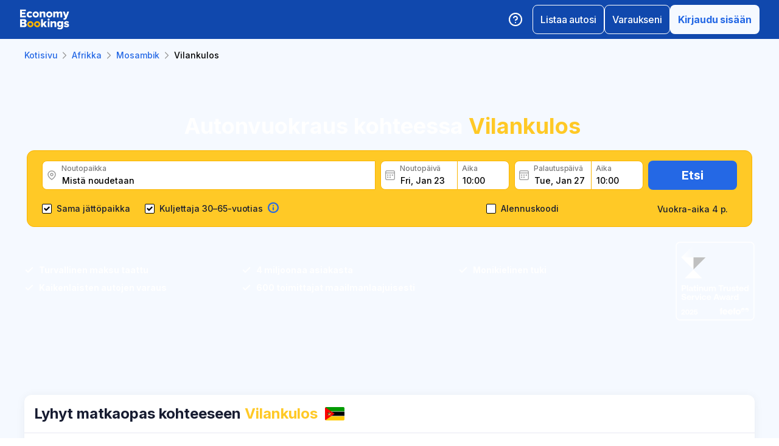

--- FILE ---
content_type: text/html; charset=utf-8
request_url: https://www.economybookings.com/fi/autonvuokraus/afrikka/mozambique/vilankulos
body_size: 55518
content:
<!DOCTYPE html><html id="Economybookings" lang="fi"><head><meta name="google-site-verification" content="i0yA6ApCQGfkf_Mbk1_3pS3BeQJ04PIVeuSJBOcgB1k" data-next-head=""/><meta data-react-helmet="true" charSet="utf-8" data-next-head=""/><link data-react-helmet="true" rel="shortcut icon" href="https://cdn.economybookings.com/_next/static/media/favicon.4670e15f.ico" data-next-head=""/><meta data-react-helmet="true" content="telephone=no" name="format-detection" data-next-head=""/><meta name="viewport" content="width=device-width, initial-scale=1, maximum-scale=1" data-next-head=""/><meta name="SKYPE_TOOLBAR" content="SKYPE_TOOLBAR_PARSER_COMPATIBLE" data-next-head=""/><meta content="https://cdn.economybookings.com/_next/static/media/favicon.4670e15f.ico" itemProp="image" data-next-head=""/><meta data-react-helmet="true" property="og:site_name" content="Economybookings" data-next-head=""/><meta data-react-helmet="true" property="og:url" content="https://www.economybookings.com" data-next-head=""/><link rel="preload" as="image" imageSrcSet="https://cdn.economybookings.com/_next/static/media/logo.9bef8f41.svg?w=96&amp;q=100 1x, https://cdn.economybookings.com/_next/static/media/logo.9bef8f41.svg?w=256&amp;q=100 2x" data-next-head=""/><link data-react-helmet="true" rel="alternate" href="https://www.economybookings.com/car-rental/africa/mozambique/vilankulos" hrefLang="x-default" data-next-head=""/><link data-testid="https://www.economybookings.com/car-rental/africa/mozambique/vilankulos" data-react-helmet="true" rel="alternate" href="https://www.economybookings.com/car-rental/africa/mozambique/vilankulos" hrefLang="en" data-next-head=""/><link data-testid="https://www.economybookings.com/ru/prokat-avto/afrika/mozambique/vilankulos" data-react-helmet="true" rel="alternate" href="https://www.economybookings.com/ru/prokat-avto/afrika/mozambique/vilankulos" hrefLang="ru" data-next-head=""/><link data-testid="https://www.economybookings.com/pt/aluguer-de-carro/aluguer-de-carro/mozambique/vilankulos" data-react-helmet="true" rel="alternate" href="https://www.economybookings.com/pt/aluguer-de-carro/aluguer-de-carro/mozambique/vilankulos" hrefLang="pt" data-next-head=""/><link data-testid="https://www.economybookings.com/fr/location-de-voitures/afrique/mozambique/vilankulos" data-react-helmet="true" rel="alternate" href="https://www.economybookings.com/fr/location-de-voitures/afrique/mozambique/vilankulos" hrefLang="fr" data-next-head=""/><link data-testid="https://www.economybookings.com/es/alquiler-de-coches/africa/mozambique/vilankulos" data-react-helmet="true" rel="alternate" href="https://www.economybookings.com/es/alquiler-de-coches/africa/mozambique/vilankulos" hrefLang="es" data-next-head=""/><link data-testid="https://www.economybookings.com/it/autonoleggio/africa/mozambique/vilankulos" data-react-helmet="true" rel="alternate" href="https://www.economybookings.com/it/autonoleggio/africa/mozambique/vilankulos" hrefLang="it" data-next-head=""/><link data-testid="https://www.economybookings.com/de/autovermietung/afrika/mozambique/vilankulos" data-react-helmet="true" rel="alternate" href="https://www.economybookings.com/de/autovermietung/afrika/mozambique/vilankulos" hrefLang="de" data-next-head=""/><link data-testid="https://www.economybookings.com/zh/car-rental/africa/mozambique/vilankulos" data-react-helmet="true" rel="alternate" href="https://www.economybookings.com/zh/car-rental/africa/mozambique/vilankulos" hrefLang="zh" data-next-head=""/><link data-testid="https://www.economybookings.com/pl/wypozyczalnia-samochodow/afryka/mozambique/vilankulos" data-react-helmet="true" rel="alternate" href="https://www.economybookings.com/pl/wypozyczalnia-samochodow/afryka/mozambique/vilankulos" hrefLang="pl" data-next-head=""/><link data-testid="https://www.economybookings.com/nl/auto-verhuur/afrika/mozambique/vilankulos" data-react-helmet="true" rel="alternate" href="https://www.economybookings.com/nl/auto-verhuur/afrika/mozambique/vilankulos" hrefLang="nl" data-next-head=""/><link data-testid="https://www.economybookings.com/sv/biluthyrning/afrika/mozambique/vilankulos" data-react-helmet="true" rel="alternate" href="https://www.economybookings.com/sv/biluthyrning/afrika/mozambique/vilankulos" hrefLang="sv" data-next-head=""/><link data-testid="https://www.economybookings.com/lt/automobiliu-nuoma/afrika/mozambique/vilankulos" data-react-helmet="true" rel="alternate" href="https://www.economybookings.com/lt/automobiliu-nuoma/afrika/mozambique/vilankulos" hrefLang="lt" data-next-head=""/><link data-testid="https://www.economybookings.com/lv/auto-noma/afrika/mozambique/vilankulos" data-react-helmet="true" rel="alternate" href="https://www.economybookings.com/lv/auto-noma/afrika/mozambique/vilankulos" hrefLang="lv" data-next-head=""/><link data-testid="https://www.economybookings.com/tr/araba-kiralama/afrika/mozambique/vilankulos" data-react-helmet="true" rel="alternate" href="https://www.economybookings.com/tr/araba-kiralama/afrika/mozambique/vilankulos" hrefLang="tr" data-next-head=""/><link data-testid="https://www.economybookings.com/ee/auto-rent/aafrika/mozambique/vilankulos" data-react-helmet="true" rel="alternate" href="https://www.economybookings.com/ee/auto-rent/aafrika/mozambique/vilankulos" hrefLang="ee" data-next-head=""/><link data-testid="https://www.economybookings.com/fi/autonvuokraus/afrikka/mozambique/vilankulos" data-react-helmet="true" rel="alternate" href="https://www.economybookings.com/fi/autonvuokraus/afrikka/mozambique/vilankulos" hrefLang="fi" data-next-head=""/><link data-testid="https://www.economybookings.com/ko/car-rental/africa/mozambique/vilankulos" data-react-helmet="true" rel="alternate" href="https://www.economybookings.com/ko/car-rental/africa/mozambique/vilankulos" hrefLang="ko" data-next-head=""/><title data-testid="meta-title" data-next-head="">Vuokraa auto kohteessa Vilankulos</title><meta data-testid="meta-keywords" name="keywords" content="halpa, taloudellinen, autonvuokraus, vuokrata auto, Vilankulos" data-next-head=""/><meta data-testid="meta-description" name="description" content="Parhaat vuokra-autotarjoukset kohteessa Vilankulos. Etsi autoja sinulle sopivana ajankohtana." data-next-head=""/><link data-testid="meta-canonical" rel="canonical" href="https://www.economybookings.com/fi/autonvuokraus/afrikka/mozambique/vilankulos" data-next-head=""/><link rel="preload" as="image" imageSrcSet="https://titan-admin-bucket.s3.eu-west-1.amazonaws.com/live/car-rental/1682694189297_1hm08194v.webp?w=640&amp;q=100 640w, https://titan-admin-bucket.s3.eu-west-1.amazonaws.com/live/car-rental/1682694189297_1hm08194v.webp?w=750&amp;q=100 750w, https://titan-admin-bucket.s3.eu-west-1.amazonaws.com/live/car-rental/1682694189297_1hm08194v.webp?w=828&amp;q=100 828w, https://titan-admin-bucket.s3.eu-west-1.amazonaws.com/live/car-rental/1682694189297_1hm08194v.webp?w=1080&amp;q=100 1080w, https://titan-admin-bucket.s3.eu-west-1.amazonaws.com/live/car-rental/1682694189297_1hm08194v.webp?w=1200&amp;q=100 1200w, https://titan-admin-bucket.s3.eu-west-1.amazonaws.com/live/car-rental/1682694189297_1hm08194v.webp?w=1920&amp;q=100 1920w, https://titan-admin-bucket.s3.eu-west-1.amazonaws.com/live/car-rental/1682694189297_1hm08194v.webp?w=2048&amp;q=100 2048w, https://titan-admin-bucket.s3.eu-west-1.amazonaws.com/live/car-rental/1682694189297_1hm08194v.webp?w=3840&amp;q=100 3840w" imageSizes="100vw" data-next-head=""/><link rel="preload" as="image" imageSrcSet="https://cdn.economybookings.com/_next/static/media/grey400_location_16x16.937f96e2.webp?w=32&amp;q=100 1x" data-next-head=""/><link rel="preload" as="image" imageSrcSet="https://cdn.economybookings.com/_next/static/media/grey400_calendar_16x16.585dba0b.webp?w=32&amp;q=100 1x" data-next-head=""/><link rel="preload" as="image" imageSrcSet="https://cdn.economybookings.com/_next/static/media/oldBlue700_info_18x18.19f1f23a.webp?w=32&amp;q=100 1x, https://cdn.economybookings.com/_next/static/media/oldBlue700_info_18x18.19f1f23a.webp?w=48&amp;q=100 2x" data-next-head=""/><script nonce="OTBmZjYxNDMtNmFkNC00ZDg2LWI1ZDMtOTcxNmM5MDQ2NTcw" crossorigin="anonymous" type="application/ld+json">
                {
                  "@context": "https://schema.org",
                  "@type": "Organization",
                  "url": "https://www.economybookings.com/en/about-us",
                  "logo": "https://cdn-public-images.economybookings.com/eb-logo.webp"
                }
              </script><script nonce="OTBmZjYxNDMtNmFkNC00ZDg2LWI1ZDMtOTcxNmM5MDQ2NTcw" crossorigin="anonymous">(function(w,l){w[l] = w[l] || [];w[l].push({'gtm.start':new Date().getTime(),event:'gtm.js'});})(window,'dataLayer');</script><link rel="preload" href="https://cdn.economybookings.com/_next/static/media/e4af272ccee01ff0-s.p.woff2" as="font" type="font/woff2" crossorigin="anonymous" data-next-font="size-adjust"/><link rel="preload" href="https://cdn.economybookings.com/_next/static/css/edfa93e3b6cd1ac9.css" as="style" crossorigin="anonymous"/><link rel="stylesheet" href="https://cdn.economybookings.com/_next/static/css/edfa93e3b6cd1ac9.css" crossorigin="anonymous" data-n-g=""/><link rel="preload" href="https://cdn.economybookings.com/_next/static/css/97242dbe2cc05f48.css" as="style" crossorigin="anonymous"/><link rel="stylesheet" href="https://cdn.economybookings.com/_next/static/css/97242dbe2cc05f48.css" crossorigin="anonymous" data-n-p=""/><link rel="preload" href="https://cdn.economybookings.com/_next/static/css/1bbc580360fde98a.css" as="style" crossorigin="anonymous"/><link rel="stylesheet" href="https://cdn.economybookings.com/_next/static/css/1bbc580360fde98a.css" crossorigin="anonymous" data-n-p=""/><link rel="preload" href="https://cdn.economybookings.com/_next/static/css/ae10a9eb97745e62.css" as="style" crossorigin="anonymous"/><link rel="stylesheet" href="https://cdn.economybookings.com/_next/static/css/ae10a9eb97745e62.css" crossorigin="anonymous" data-n-p=""/><link rel="preload" href="https://cdn.economybookings.com/_next/static/css/806feb11ad34ca58.css" as="style" crossorigin="anonymous"/><link rel="stylesheet" href="https://cdn.economybookings.com/_next/static/css/806feb11ad34ca58.css" crossorigin="anonymous" data-n-p=""/><link rel="preload" href="https://cdn.economybookings.com/_next/static/css/9f8a942214b5184e.css" as="style" crossorigin="anonymous"/><link rel="stylesheet" href="https://cdn.economybookings.com/_next/static/css/9f8a942214b5184e.css" crossorigin="anonymous" data-n-p=""/><noscript data-n-css=""></noscript><script defer="" crossorigin="anonymous" nomodule="" src="https://cdn.economybookings.com/_next/static/chunks/polyfills-42372ed130431b0a.js"></script><script src="https://cdn.economybookings.com/_next/static/chunks/webpack-647ac195d45d4de0.js" defer="" crossorigin="anonymous"></script><script src="https://cdn.economybookings.com/_next/static/chunks/framework-a086f6b785b49891.js" defer="" crossorigin="anonymous"></script><script src="https://cdn.economybookings.com/_next/static/chunks/main-d51ed4df9dddb71d.js" defer="" crossorigin="anonymous"></script><script src="https://cdn.economybookings.com/_next/static/chunks/pages/_app-99a6a65dc456db59.js" defer="" crossorigin="anonymous"></script><script src="https://cdn.economybookings.com/_next/static/chunks/0a459ed4-e92f39a892b444ad.js" defer="" crossorigin="anonymous"></script><script src="https://cdn.economybookings.com/_next/static/chunks/9020-e5acd759ac3e5af5.js" defer="" crossorigin="anonymous"></script><script src="https://cdn.economybookings.com/_next/static/chunks/7562-eb0f3c801170d1bc.js" defer="" crossorigin="anonymous"></script><script src="https://cdn.economybookings.com/_next/static/chunks/6191-45f3f4b6aa18d172.js" defer="" crossorigin="anonymous"></script><script src="https://cdn.economybookings.com/_next/static/chunks/6935-486162f2be00b036.js" defer="" crossorigin="anonymous"></script><script src="https://cdn.economybookings.com/_next/static/chunks/619-c4b5d86b11ae82a8.js" defer="" crossorigin="anonymous"></script><script src="https://cdn.economybookings.com/_next/static/chunks/9766-dc64709604cc0fe2.js" defer="" crossorigin="anonymous"></script><script src="https://cdn.economybookings.com/_next/static/chunks/1581-a9fd86cfecaf0b6e.js" defer="" crossorigin="anonymous"></script><script src="https://cdn.economybookings.com/_next/static/chunks/2572-944ca749767dd50d.js" defer="" crossorigin="anonymous"></script><script src="https://cdn.economybookings.com/_next/static/chunks/4606-26d7ed10326feab8.js" defer="" crossorigin="anonymous"></script><script src="https://cdn.economybookings.com/_next/static/chunks/3449-ef680415bdba1621.js" defer="" crossorigin="anonymous"></script><script src="https://cdn.economybookings.com/_next/static/chunks/9837-3442931fbc8bcbcb.js" defer="" crossorigin="anonymous"></script><script src="https://cdn.economybookings.com/_next/static/chunks/2481-30d39101f8222344.js" defer="" crossorigin="anonymous"></script><script src="https://cdn.economybookings.com/_next/static/chunks/pages/%5Bdevice%5D/car-rental/%5Bcontinent%5D/%5Bcountry%5D/%5Bcity%5D-441b486dedfdd1f9.js" defer="" crossorigin="anonymous"></script><script src="https://cdn.economybookings.com/_next/static/nQvDEYjHarDcLw2aKrpHk/_buildManifest.js" defer="" crossorigin="anonymous"></script><script src="https://cdn.economybookings.com/_next/static/nQvDEYjHarDcLw2aKrpHk/_ssgManifest.js" defer="" crossorigin="anonymous"></script></head><body><noscript><iframe src="https://www.googletagmanager.com/ns.html?id=GTM-S88T" height="0" width="0" style="display:none;visibility:hidden" title="gtm"></iframe></noscript><div id="__next"><div class="__className_ae4e4b __variable_ae4e4b"><div class="designSystem_design-system__gzs1y"><header id="header-id" class="Header_main-header__FGMdB main-header" data-testid="header"><div class="Header_main-header-body__xdzmg"><div class="Header_main-header-logos__f8PUJ main-header-logos"><a class="design-system-typography designSystem_design-system-typography-name-Body1__MjZG9 designSystem_design-system-typography-color-oldBlue700___w0EL link_design-system-link__0UB8U link_design-system-link-hover-primary__XpvkK Logo_header-logo__0mwEa" href="/"><img alt="" width="83" height="34" decoding="async" data-nimg="1" style="color:transparent;border-radius:0" srcSet="https://cdn.economybookings.com/_next/static/media/logo.9bef8f41.svg?w=96&amp;q=100 1x, https://cdn.economybookings.com/_next/static/media/logo.9bef8f41.svg?w=256&amp;q=100 2x" src="https://cdn.economybookings.com/_next/static/media/logo.9bef8f41.svg?w=256&amp;q=100"/></a></div><div class="Header_search-button__DMNGt"></div><div class="Header_main-header-actions__NzDG4"><div class="Header_main-header-settings-buttons__viJM9"><button class="HeaderButton_main-header-button__N4fmS"><span class="HeaderButton_main-header-button-inner__oQcgD"><svg viewBox="0 0 20 20" class="Icons_design-system-svg__49uVV Icons_design-system-svg-size-large__kWcRb" style="fill:none"><path d="M10.0003 18.3337C14.6027 18.3337 18.3337 14.6027 18.3337 10.0003C18.3337 5.39795 14.6027 1.66699 10.0003 1.66699C5.39795 1.66699 1.66699 5.39795 1.66699 10.0003C1.66699 14.6027 5.39795 18.3337 10.0003 18.3337Z" stroke="#ffffff" stroke-width="1.75" stroke-linecap="round" stroke-linejoin="round"></path><path d="M7.5752 7.50047C7.77112 6.94353 8.15782 6.4739 8.66682 6.17475C9.17583 5.87561 9.77427 5.76626 10.3562 5.86607C10.9381 5.96588 11.4659 6.26841 11.8461 6.72008C12.2263 7.17175 12.4344 7.74341 12.4335 8.33381C12.4335 10.0005 9.93353 10.8338 9.93353 10.8338" stroke="#ffffff" stroke-width="1.75" stroke-linecap="round" stroke-linejoin="round"></path><path d="M10 14.167H10.0083" stroke="#ffffff" stroke-width="1.75" stroke-linecap="round" stroke-linejoin="round"></path></svg></span></button></div><div class="Header_buttons-wrapper__8Y2n6"><div><button class="Button_design-system-button__jgiNw Button_design-system-button-size-large__kwq5v Button_design-system-button-size-mobile-medium__GZMF4 Button_design-system-button-variant-outline__D7zQx Button_design-system-button-align-center__MA8fZ designSystem_design-system-typography-name-Button1__ZiRu2 Button_design-system-button-border-radius-medium__qf8R0" type="button"><span class="Button_design-system-button-label__uXSXC" data-testid="button-label">Listaa autosi</span></button></div><button class="Button_design-system-button__jgiNw Button_design-system-button-size-large__kwq5v Button_design-system-button-variant-outline__D7zQx Button_design-system-button-align-center__MA8fZ designSystem_design-system-typography-name-Button1__ZiRu2 Button_design-system-button-border-radius-medium__qf8R0" type="button"><span class="Button_design-system-button-label__uXSXC" data-testid="button-label">Varaukseni</span></button><button class="Button_design-system-button__jgiNw Button_design-system-button-size-large__kwq5v Button_design-system-button-variant-secondary__JtiZF Button_design-system-button-align-center__MA8fZ designSystem_design-system-typography-name-body1WBold__P8fUu Button_design-system-button-border-radius-medium__qf8R0" type="button" data-testid="header-user-button"><span class="Button_design-system-button-label__uXSXC" data-testid="button-label">Kirjaudu sisään</span></button></div></div></div></header><div class="CarRentalLocation_ds-car-rental-location__LshIU" data-testid="car-rental-location"><div class="SearchBlock_ds-car-rental-search__abm7I"><div class="DSBreadcrumbs_breadcrumbs-container__gHFDN breadcrumbs-container"><div class="design-system-wrapper Wrapper_design-system-wrapper__g9khm DSBreadcrumbs_breadcrumbs-container-wrapper__0o1xz"><ol class="design-system-typography designSystem_design-system-typography-name-Body1__MjZG9 designSystem_design-system-typography-color-color-text-icons-buttons__5EADn breadcrumbs_design-system-breadcrumbs__NZy7n" itemscope="" itemType="https://schema.org/BreadcrumbList"><li itemProp="itemListElement" itemscope="" itemType="https://schema.org/ListItem" data-testid="breadcrumb"><a class="design-system-typography designSystem_design-system-typography-name-Button2__9BEWF designSystem_design-system-typography-color-oldBlue700___w0EL link_design-system-link__0UB8U link_design-system-link-hover-primary__XpvkK" data-testid="breadcrumb-link" itemProp="item" href="/"><span itemProp="name" data-testid="breadcrumb-name">Kotisivu</span></a><svg viewBox="0 0 16 16" class="Icons_design-system-svg__49uVV breadcrumbs_design-system-breadcrumbs-svg-arrow__DGRwX Icons_design-system-svg-size-small__ilO0i" style="fill:none"><path d="M5.6665 3.33335L10.3332 8.00002L5.6665 12.6667" stroke="#9D9D9D" stroke-width="1.5" stroke-linecap="round" stroke-linejoin="round"></path></svg><meta itemProp="position" content="1"/></li><li itemProp="itemListElement" itemscope="" itemType="https://schema.org/ListItem" data-testid="breadcrumb"><a class="design-system-typography designSystem_design-system-typography-name-Button2__9BEWF designSystem_design-system-typography-color-oldBlue700___w0EL link_design-system-link__0UB8U link_design-system-link-hover-primary__XpvkK" data-testid="breadcrumb-link" itemProp="item" href="/fi/autonvuokraus/afrikka"><span itemProp="name" data-testid="breadcrumb-name">Afrikka</span></a><svg viewBox="0 0 16 16" class="Icons_design-system-svg__49uVV breadcrumbs_design-system-breadcrumbs-svg-arrow__DGRwX Icons_design-system-svg-size-small__ilO0i" style="fill:none"><path d="M5.6665 3.33335L10.3332 8.00002L5.6665 12.6667" stroke="#9D9D9D" stroke-width="1.5" stroke-linecap="round" stroke-linejoin="round"></path></svg><meta itemProp="position" content="2"/></li><li itemProp="itemListElement" itemscope="" itemType="https://schema.org/ListItem" data-testid="breadcrumb"><a class="design-system-typography designSystem_design-system-typography-name-Button2__9BEWF designSystem_design-system-typography-color-oldBlue700___w0EL link_design-system-link__0UB8U link_design-system-link-hover-primary__XpvkK" data-testid="breadcrumb-link" itemProp="item" href="/fi/autonvuokraus/afrikka/mozambique"><span itemProp="name" data-testid="breadcrumb-name">Mosambik</span></a><svg viewBox="0 0 16 16" class="Icons_design-system-svg__49uVV breadcrumbs_design-system-breadcrumbs-svg-arrow__DGRwX Icons_design-system-svg-size-small__ilO0i" style="fill:none"><path d="M5.6665 3.33335L10.3332 8.00002L5.6665 12.6667" stroke="#9D9D9D" stroke-width="1.5" stroke-linecap="round" stroke-linejoin="round"></path></svg><meta itemProp="position" content="3"/></li><li class="design-system-typography designSystem_design-system-typography-name-Button2__9BEWF designSystem_design-system-typography-color-blackMaster__R0lUL" itemProp="itemListElement" itemscope="" itemType="https://schema.org/ListItem"><span itemProp="name" data-testid="current-breadcrumb-label">Vilankulos</span><meta itemProp="position" content="4"/></li></ol></div></div><div class="DSSearchBlock_ds-search-block__gmtAg" data-testid="search-block"><div class="DSSearchBlock_ds-search-block-background-img___lPjh"><div class="LazyImage_lazy-image-next__Qa9jC" style="width:100%;height:100%" data-testid="undefined-wrap"><img alt="" decoding="async" data-nimg="fill" style="position:absolute;height:100%;width:100%;left:0;top:0;right:0;bottom:0;object-fit:cover;object-position:bottom;color:transparent;border-radius:0" sizes="100vw" srcSet="https://titan-admin-bucket.s3.eu-west-1.amazonaws.com/live/car-rental/1682694189297_1hm08194v.webp?w=640&amp;q=100 640w, https://titan-admin-bucket.s3.eu-west-1.amazonaws.com/live/car-rental/1682694189297_1hm08194v.webp?w=750&amp;q=100 750w, https://titan-admin-bucket.s3.eu-west-1.amazonaws.com/live/car-rental/1682694189297_1hm08194v.webp?w=828&amp;q=100 828w, https://titan-admin-bucket.s3.eu-west-1.amazonaws.com/live/car-rental/1682694189297_1hm08194v.webp?w=1080&amp;q=100 1080w, https://titan-admin-bucket.s3.eu-west-1.amazonaws.com/live/car-rental/1682694189297_1hm08194v.webp?w=1200&amp;q=100 1200w, https://titan-admin-bucket.s3.eu-west-1.amazonaws.com/live/car-rental/1682694189297_1hm08194v.webp?w=1920&amp;q=100 1920w, https://titan-admin-bucket.s3.eu-west-1.amazonaws.com/live/car-rental/1682694189297_1hm08194v.webp?w=2048&amp;q=100 2048w, https://titan-admin-bucket.s3.eu-west-1.amazonaws.com/live/car-rental/1682694189297_1hm08194v.webp?w=3840&amp;q=100 3840w" src="https://titan-admin-bucket.s3.eu-west-1.amazonaws.com/live/car-rental/1682694189297_1hm08194v.webp?w=3840&amp;q=100"/></div></div><div class="design-system-wrapper Wrapper_design-system-wrapper__g9khm DSSearchBlock_ds-search-block-wrapper__NNy50"><div class="SearchBlock_ds-car-rental-search-before__0zFlE"><h1 class="design-system-typography designSystem_design-system-typography-name-H1__6mSzH designSystem_design-system-typography-color-whiteMaster__LS3aC designSystem_design-system-typography-color-highlight-yellow400Master__m4gVG SearchBlock_ds-car-rental-search-before-title__KQBNI designSystem_design-system-typography-name-tablet-H3__rxlzA designSystem_design-system-typography-name-mobile-H4__IbaA7">Autonvuokraus kohteessa <mark>Vilankulos</mark></h1></div><div class="DSSearchBlock_ds-search-block-wrapper-search-form__MTSFn"><form class="design-system-form SearchForm_search-form__YGxQG"><div class="SearchForm_search-form-row__gQRzF"><div class="SearchForm_search-form-locations__hC67X"><div class="SearchForm_search-form-row-column-large__HXmsk"><div class="FormItem_design-system-form-item__oq1ZO"><div class="autocomplete_design-system-autocomplete__CU7ZM" data-testid="search-form-pickup-autocomplete"><div class="Input_design-system-input__HGaAl Input_design-system-input-size-large__6UtQ9 Input_design-system-input-with-icon__hF_WZ Input_design-system-input-with-icon-left__EvKeX Input_design-system-input-with-icon-right-click__CbyC7 Input_design-system-input-innerText___HCoz Input_design-system-input-border-yellow__xl1C6 Input_design-system-input-icon-space-small__pWWnW Input_design-system-input-placeholder-color-secondary___g2hN Input_design-system-input-caret-color-primary__iaP3R" data-testid="autocomplete-input-wrapper"><div class="Input_design-system-input-inner__7MJkY Input_design-system-input-clicked__8_9ZO"><div class="Input_design-system-input-svg-left__42n6T"><img alt="" width="16" height="16" decoding="async" data-nimg="1" style="color:transparent;min-width:16px;min-height:16px;border-radius:0" srcSet="https://cdn.economybookings.com/_next/static/media/grey400_location_16x16.937f96e2.webp?w=32&amp;q=100 1x" src="https://cdn.economybookings.com/_next/static/media/grey400_location_16x16.937f96e2.webp?w=32&amp;q=100"/></div><input type="text" data-testid="autocomplete-input" placeholder="Mistä noudetaan" class="designSystem_design-system-typography-name-Button2__9BEWF designSystem_design-system-typography-color-blackMaster__R0lUL" style="border-radius:8px 0px 0px 8px" spellcheck="false" value=""/><div class="design-system-typography designSystem_design-system-typography-name-Subtitle7__yneTk designSystem_design-system-typography-color-grey500__T8Mk2 Input_design-system-input-innerText-label__UFR2h" data-testid="input-inner-label">Noutopaikka</div></div></div></div></div></div></div><div class="SearchForm_search-form-row-column-large2__4KNpW SearchForm_search-form-dates__ooojJ"><div class="FormItem_design-system-form-item__oq1ZO"><div class="DatePicker_design-system-datepicker__RFWFI"><div class="DatePicker_design-system-datepicker-block__wHxOP"><div class="DatePicker_design-system-datepicker-block-input-wrapper__13eQR"><div class="DatePicker_design-system-datepicker-block-input-date__Z16yG"><div class="Input_design-system-input__HGaAl Input_design-system-input-size-large__6UtQ9 Input_design-system-input-with-icon__hF_WZ Input_design-system-input-with-icon-left__EvKeX Input_design-system-input-innerText___HCoz Input_design-system-input-border-yellow__xl1C6 Input_design-system-input-icon-space-small__pWWnW Input_design-system-input-placeholder-color-primary___dDDb Input_design-system-input-caret-color-primary__iaP3R Input_with-value__wFIm5" data-testid="datepicker-pickup-input-wrapper"><div class="Input_design-system-input-inner__7MJkY Input_design-system-input-clicked__8_9ZO"><div class="Input_design-system-input-svg-left__42n6T"><img alt="" width="16" height="16" decoding="async" data-nimg="1" style="color:transparent;min-width:16px;min-height:16px;border-radius:0" srcSet="https://cdn.economybookings.com/_next/static/media/grey400_calendar_16x16.585dba0b.webp?w=32&amp;q=100 1x" src="https://cdn.economybookings.com/_next/static/media/grey400_calendar_16x16.585dba0b.webp?w=32&amp;q=100"/></div><input type="text" data-testid="datepicker-pickup-input" class="designSystem_design-system-typography-name-Button2__9BEWF designSystem_design-system-typography-color-blackMaster__R0lUL Input_design-system-input-right-offset-extra-small__Zms0t" readonly="" style="border-radius:8px 0 0 8px" spellcheck="false" value="Fri, Jan 23"/><div class="design-system-typography designSystem_design-system-typography-name-Subtitle7__yneTk designSystem_design-system-typography-color-grey500__T8Mk2 Input_design-system-input-innerText-label__UFR2h" data-testid="input-inner-label">Noutopäivä</div></div></div></div><div class="Time_design-system-datepicker-time__zV9C8 Time_design-system-datepicker-time-size-small__mGsqm Time_design-system-datepicker-time-size-tablet-medium___8vx_ Time_design-system-datepicker-time-size-mobile-large__S653r" data-testid="datepicker-from-time"><div class="Input_design-system-input__HGaAl Input_design-system-input-size-large__6UtQ9 Input_design-system-input-innerText___HCoz Input_design-system-input-border-yellow__xl1C6 Input_design-system-input-icon-space-medium__Lyluy Input_design-system-input-placeholder-color-primary___dDDb Input_design-system-input-caret-color-primary__iaP3R Input_with-value__wFIm5" data-testid="datepicker-time-input-wrapper"><div class="Input_design-system-input-inner__7MJkY Input_design-system-input-clicked__8_9ZO"><input type="text" data-testid="datepicker-time-input" class="designSystem_design-system-typography-name-Button2__9BEWF designSystem_design-system-typography-color-blackMaster__R0lUL Input_design-system-input-left-offset-small__rYmVK Input_design-system-input-right-offset-small__OSVtD" readonly="" style="border-radius:0 8px 8px 0" spellcheck="false" value="10:00"/><div class="design-system-typography designSystem_design-system-typography-name-Subtitle7__yneTk designSystem_design-system-typography-color-grey500__T8Mk2 Input_design-system-input-innerText-label__UFR2h Input_no-left-icon___ZT12" data-testid="input-inner-label">Aika</div></div></div><div class="Time_design-system-datepicker-time-dropdown__165_g" data-testid="datepicker-time-dropdown"><ul class="Time_design-system-datepicker-time-dropdown-list__FMNVv"></ul></div></div></div><div class="DatePicker_design-system-datepicker-block-input-wrapper__13eQR DatePicker_design-system-datepicker-to__xSdxx"><div class="DatePicker_design-system-datepicker-block-input-date__Z16yG"><div class="Input_design-system-input__HGaAl Input_design-system-input-size-large__6UtQ9 Input_design-system-input-with-icon__hF_WZ Input_design-system-input-with-icon-left__EvKeX Input_design-system-input-innerText___HCoz Input_design-system-input-border-yellow__xl1C6 Input_design-system-input-icon-space-small__pWWnW Input_design-system-input-placeholder-color-primary___dDDb Input_design-system-input-caret-color-primary__iaP3R Input_with-value__wFIm5" data-testid="datepicker-dropoff-input-wrapper"><div class="Input_design-system-input-inner__7MJkY Input_design-system-input-clicked__8_9ZO"><div class="Input_design-system-input-svg-left__42n6T"><img alt="" width="16" height="16" decoding="async" data-nimg="1" style="color:transparent;min-width:16px;min-height:16px;border-radius:0" srcSet="https://cdn.economybookings.com/_next/static/media/grey400_calendar_16x16.585dba0b.webp?w=32&amp;q=100 1x" src="https://cdn.economybookings.com/_next/static/media/grey400_calendar_16x16.585dba0b.webp?w=32&amp;q=100"/></div><input type="text" data-testid="datepicker-dropoff-input" class="designSystem_design-system-typography-name-Button2__9BEWF designSystem_design-system-typography-color-blackMaster__R0lUL Input_design-system-input-right-offset-extra-small__Zms0t" readonly="" style="border-radius:8px 0 0 8px" spellcheck="false" value="Tue, Jan 27"/><div class="design-system-typography designSystem_design-system-typography-name-Subtitle7__yneTk designSystem_design-system-typography-color-grey500__T8Mk2 Input_design-system-input-innerText-label__UFR2h" data-testid="input-inner-label">Palautuspäivä</div></div></div></div><div class="Time_design-system-datepicker-time__zV9C8 Time_design-system-datepicker-time-size-small__mGsqm Time_design-system-datepicker-time-size-tablet-medium___8vx_ Time_design-system-datepicker-time-size-mobile-large__S653r" data-testid="datepicker-to-time"><div class="Input_design-system-input__HGaAl Input_design-system-input-size-large__6UtQ9 Input_design-system-input-innerText___HCoz Input_design-system-input-border-yellow__xl1C6 Input_design-system-input-icon-space-medium__Lyluy Input_design-system-input-placeholder-color-primary___dDDb Input_design-system-input-caret-color-primary__iaP3R Input_with-value__wFIm5" data-testid="datepicker-time-input-wrapper"><div class="Input_design-system-input-inner__7MJkY Input_design-system-input-clicked__8_9ZO"><input type="text" data-testid="datepicker-time-input" class="designSystem_design-system-typography-name-Button2__9BEWF designSystem_design-system-typography-color-blackMaster__R0lUL Input_design-system-input-left-offset-small__rYmVK Input_design-system-input-right-offset-small__OSVtD" readonly="" style="border-radius:0 8px 8px 0" spellcheck="false" value="10:00"/><div class="design-system-typography designSystem_design-system-typography-name-Subtitle7__yneTk designSystem_design-system-typography-color-grey500__T8Mk2 Input_design-system-input-innerText-label__UFR2h Input_no-left-icon___ZT12" data-testid="input-inner-label">Aika</div></div></div><div class="Time_design-system-datepicker-time-dropdown__165_g" data-testid="datepicker-time-dropdown"><ul class="Time_design-system-datepicker-time-dropdown-list__FMNVv"></ul></div></div></div></div></div></div></div><div class="SearchForm_search-form-row-column__O3oV9"><button class="Button_design-system-button__jgiNw Button_design-system-button-size-large__kwq5v Button_design-system-button-variant-primary__J30Jw Button_design-system-button-align-center__MA8fZ designSystem_design-system-typography-name-H5__xNLSf Button_design-system-button-border-radius-medium__qf8R0" type="submit" data-testid="search-form-show-btn"><span class="Button_design-system-button-label__uXSXC" data-testid="button-label">Etsi</span></button><div class="SearchForm_search-form-rental-period__0VZdV"><span class="design-system-typography designSystem_design-system-typography-name-Button2__9BEWF designSystem_design-system-typography-color-color-text-icons-buttons__5EADn">Vuokra-aika 4 p.</span></div></div></div><div class="SearchForm_search-form-row__gQRzF"><div class="SearchForm_search-form-location-and-age__mIEC9"><div class="SearchForm_search-form-same-location__mEga9"><div class="Checkbox_design-system-checkbox___aicG Checkbox_design-system-checkbox-checked__WNzht Checkbox_design-system-checkbox-size-default__LoKfA" data-testid="search-form-dropoff-checkbox"><input type="checkbox" class="Checkbox_design-system-checkbox-hidden__TN5QO" data-testid="search-form-dropoff-checkbox-checkbox" checked=""/><div class="Checkbox_design-system-checkbox-box__zTVKZ"><svg viewBox="0 0 24 24" fill="none" stroke="#000000" stroke-width="4" stroke-linecap="round" stroke-linejoin="round" class="Checkbox_design-system-checkbox-icon__4uBVz" data-testid="checkbox-icon-svg"><polyline points="6 12 10 16 18 8"></polyline></svg></div><span class="design-system-typography designSystem_design-system-typography-name-Button2__9BEWF designSystem_design-system-typography-color-color-text-icons-buttons__5EADn Label_design-system-label__WB4kd Label_left__xVL8g designSystem_design-system-typography-name-tablet-Button2__TTexX" data-testid="checkbox-label"><div class="Label_design-system-label-content__7hy_n" data-testid="label-content">Sama jättöpaikka</div></span></div></div><div class="CorAge_search-form-cor-age__9mgCg"><div class="CorAge_search-form-row-column-age__cu2u3"><div class="CorAge_search-form-age-wrapper__7z0yA"><div class="AgeBlock_search-form-age__lkg5F"><div class="Checkbox_design-system-checkbox___aicG Checkbox_design-system-checkbox-checked__WNzht Checkbox_design-system-checkbox-size-default__LoKfA" data-testid="search-form-age-checkbox"><input type="checkbox" class="Checkbox_design-system-checkbox-hidden__TN5QO" data-testid="search-form-age-checkbox-checkbox" checked=""/><div class="Checkbox_design-system-checkbox-box__zTVKZ"><svg viewBox="0 0 24 24" fill="none" stroke="#000000" stroke-width="4" stroke-linecap="round" stroke-linejoin="round" class="Checkbox_design-system-checkbox-icon__4uBVz" data-testid="checkbox-icon-svg"><polyline points="6 12 10 16 18 8"></polyline></svg></div><span class="design-system-typography designSystem_design-system-typography-name-Button2__9BEWF designSystem_design-system-typography-color-color-text-icons-buttons__5EADn Label_design-system-label__WB4kd Label_left__xVL8g designSystem_design-system-typography-name-tablet-Button2__TTexX" data-testid="checkbox-label"><div class="Label_design-system-label-content__7hy_n" data-testid="label-content">Kuljettaja 30–65-vuotias</div></span></div></div><div class="CorAge_search-form-age-info-icon__SNXfx"><div class="Tooltip_design-system-tooltip__rroze Tooltip_start__S7xA5 Tooltip_vertical-sub__mPCg9"><img alt="" width="18" height="18" decoding="async" data-nimg="1" style="color:transparent;border-radius:0" srcSet="https://cdn.economybookings.com/_next/static/media/oldBlue700_info_18x18.19f1f23a.webp?w=32&amp;q=100 1x, https://cdn.economybookings.com/_next/static/media/oldBlue700_info_18x18.19f1f23a.webp?w=48&amp;q=100 2x" src="https://cdn.economybookings.com/_next/static/media/oldBlue700_info_18x18.19f1f23a.webp?w=48&amp;q=100"/></div></div></div></div></div></div><div><div class="PromoBlock_search-form-row-column-promo__qvukZ"><div class="Checkbox_design-system-checkbox___aicG Checkbox_design-system-checkbox-size-default__LoKfA" data-testid="search-form-promo-checkbox"><input type="checkbox" class="Checkbox_design-system-checkbox-hidden__TN5QO" data-testid="search-form-promo-checkbox-checkbox"/><div class="Checkbox_design-system-checkbox-box__zTVKZ"><svg viewBox="0 0 24 24" fill="none" stroke="#000000" stroke-width="4" stroke-linecap="round" stroke-linejoin="round" class="Checkbox_design-system-checkbox-icon__4uBVz" data-testid="checkbox-icon-svg"><polyline points="6 12 10 16 18 8"></polyline></svg></div><span class="design-system-typography designSystem_design-system-typography-name-Button2__9BEWF designSystem_design-system-typography-color-color-text-icons-buttons__5EADn Label_design-system-label__WB4kd Label_left__xVL8g designSystem_design-system-typography-name-tablet-Button2__TTexX" data-testid="checkbox-label"><div class="Label_design-system-label-content__7hy_n" data-testid="label-content">Alennuskoodi</div></span></div></div></div></div></form></div><div class="SearchBlock_ds-car-rental-search-after__89aOD"><ul class="SearchBlock_ds-car-rental-search-after-overview__kAg0k"><li class="SearchBlock_ds-car-rental-search-after-overview-item__9b2EW" data-testid="search-block-overview-item"><svg viewBox="0 0 16 16" class="Icons_design-system-svg__49uVV Icons_design-system-svg-size-small__ilO0i" style="fill:none;width:16;height:16"><path d="M13.3332 4L5.99984 11.3333L2.6665 8" stroke="#ffffff" stroke-width="2" stroke-linecap="round" stroke-linejoin="round"></path></svg><span class="design-system-typography designSystem_design-system-typography-name-Subtitle2__OVSO8 designSystem_design-system-typography-color-whiteMaster__LS3aC SearchBlock_ds-car-rental-search-after-overview-text__YYxe8 designSystem_design-system-typography-name-mobile-Subtitle3__sj2Sr">Turvallinen maksu taattu</span></li><li class="SearchBlock_ds-car-rental-search-after-overview-item__9b2EW" data-testid="search-block-overview-item"><svg viewBox="0 0 16 16" class="Icons_design-system-svg__49uVV Icons_design-system-svg-size-small__ilO0i" style="fill:none;width:16;height:16"><path d="M13.3332 4L5.99984 11.3333L2.6665 8" stroke="#ffffff" stroke-width="2" stroke-linecap="round" stroke-linejoin="round"></path></svg><span class="design-system-typography designSystem_design-system-typography-name-Subtitle2__OVSO8 designSystem_design-system-typography-color-whiteMaster__LS3aC SearchBlock_ds-car-rental-search-after-overview-text__YYxe8 designSystem_design-system-typography-name-mobile-Subtitle3__sj2Sr">4 miljoonaa asiakasta</span></li><li class="SearchBlock_ds-car-rental-search-after-overview-item__9b2EW" data-testid="search-block-overview-item"><svg viewBox="0 0 16 16" class="Icons_design-system-svg__49uVV Icons_design-system-svg-size-small__ilO0i" style="fill:none;width:16;height:16"><path d="M13.3332 4L5.99984 11.3333L2.6665 8" stroke="#ffffff" stroke-width="2" stroke-linecap="round" stroke-linejoin="round"></path></svg><span class="design-system-typography designSystem_design-system-typography-name-Subtitle2__OVSO8 designSystem_design-system-typography-color-whiteMaster__LS3aC SearchBlock_ds-car-rental-search-after-overview-text__YYxe8 designSystem_design-system-typography-name-mobile-Subtitle3__sj2Sr">Monikielinen tuki</span></li><li class="SearchBlock_ds-car-rental-search-after-overview-item__9b2EW" data-testid="search-block-overview-item"><svg viewBox="0 0 16 16" class="Icons_design-system-svg__49uVV Icons_design-system-svg-size-small__ilO0i" style="fill:none;width:16;height:16"><path d="M13.3332 4L5.99984 11.3333L2.6665 8" stroke="#ffffff" stroke-width="2" stroke-linecap="round" stroke-linejoin="round"></path></svg><span class="design-system-typography designSystem_design-system-typography-name-Subtitle2__OVSO8 designSystem_design-system-typography-color-whiteMaster__LS3aC SearchBlock_ds-car-rental-search-after-overview-text__YYxe8 designSystem_design-system-typography-name-mobile-Subtitle3__sj2Sr">Kaikenlaisten autojen varaus</span></li><li class="SearchBlock_ds-car-rental-search-after-overview-item__9b2EW" data-testid="search-block-overview-item"><svg viewBox="0 0 16 16" class="Icons_design-system-svg__49uVV Icons_design-system-svg-size-small__ilO0i" style="fill:none;width:16;height:16"><path d="M13.3332 4L5.99984 11.3333L2.6665 8" stroke="#ffffff" stroke-width="2" stroke-linecap="round" stroke-linejoin="round"></path></svg><span class="design-system-typography designSystem_design-system-typography-name-Subtitle2__OVSO8 designSystem_design-system-typography-color-whiteMaster__LS3aC SearchBlock_ds-car-rental-search-after-overview-text__YYxe8 designSystem_design-system-typography-name-mobile-Subtitle3__sj2Sr">600 toimittajat maailmanlaajuisesti</span></li></ul><img alt="" loading="lazy" width="130" height="130" decoding="async" data-nimg="1" class="SearchBlock_ds-car-rental-search-after-overview-feefo__JEI4t" style="color:transparent;min-width:130px;border-radius:0" srcSet="https://cdn.economybookings.com/_next/static/media/feefoBadgeSecondary.5572371d.svg?w=256&amp;q=100 1x, https://cdn.economybookings.com/_next/static/media/feefoBadgeSecondary.5572371d.svg?w=384&amp;q=100 2x" src="https://cdn.economybookings.com/_next/static/media/feefoBadgeSecondary.5572371d.svg?w=384&amp;q=100"/></div></div></div></div><div class="design-system-wrapper Wrapper_design-system-wrapper__g9khm"><div class="ContentBlock_ds-car-rental-content__2n_jA" data-testid="car-rental-content-component"><div class="ContentBlock_ds-car-rental-content-header__ArBK0"><div class="ContentBlock_ds-car-rental-content-header-title__7jMy6"><span class="design-system-typography designSystem_design-system-typography-name-H4__9TCJI designSystem_design-system-typography-color-color-text-icons-buttons__5EADn designSystem_design-system-typography-color-highlight-yellow400Master__m4gVG designSystem_design-system-typography-name-tablet-H5__VbMV0">Lyhyt matkaopas kohteeseen <mark>Vilankulos</mark></span><img alt="" loading="lazy" width="32" height="22" decoding="async" data-nimg="1" class="ContentBlock_ds-car-rental-content-header-title-flag__DVMs1" style="color:transparent;min-width:32px;border-radius:0" srcSet="https://cdn-public-images.economybookings.com/flags/MZ_32.webp?w=32&amp;q=100 1x, https://cdn-public-images.economybookings.com/flags/MZ_32.webp?w=64&amp;q=100 2x" src="https://cdn-public-images.economybookings.com/flags/MZ_32.webp?w=64&amp;q=100"/></div></div><div class="ContentBlock_ds-car-rental-content-info__kGwF0" data-testid="ds-car-rental-content-info"><div class="list_design-system-list__RdzXC" style="margin-left:0;margin-bottom:-16px;width:calc(100% + 0px)"><div style="margin-left:0;margin-bottom:16px;width:calc(33.3333% - 0px)" data-testid="list-item"><div class="ContentBlock_ds-car-rental-content-info-item__LpuGu"><img alt="" loading="lazy" width="20" height="20" decoding="async" data-nimg="1" style="color:transparent;border-radius:0" srcSet="https://cdn.economybookings.com/_next/static/media/location.6261832d.webp?w=32&amp;q=100 1x, https://cdn.economybookings.com/_next/static/media/location.6261832d.webp?w=48&amp;q=100 2x" src="https://cdn.economybookings.com/_next/static/media/location.6261832d.webp?w=48&amp;q=100"/><span class="design-system-typography designSystem_design-system-typography-name-Subtitle1__latYL designSystem_design-system-typography-color-color-text-icons-buttons__5EADn ContentBlock_ds-car-rental-content-info-label__SaNXI">Pääkaupunki<!-- -->:</span><span class="design-system-typography designSystem_design-system-typography-name-Body1__MjZG9 designSystem_design-system-typography-color-grey500__T8Mk2">Maputo</span></div></div><div style="margin-left:0;margin-bottom:16px;width:calc(33.3333% - 0px)" data-testid="list-item"><div class="ContentBlock_ds-car-rental-content-info-item__LpuGu"><img alt="" loading="lazy" width="20" height="20" decoding="async" data-nimg="1" style="color:transparent;border-radius:0" srcSet="https://cdn.economybookings.com/_next/static/media/lang.f16c07bc.webp?w=32&amp;q=100 1x, https://cdn.economybookings.com/_next/static/media/lang.f16c07bc.webp?w=48&amp;q=100 2x" src="https://cdn.economybookings.com/_next/static/media/lang.f16c07bc.webp?w=48&amp;q=100"/><span class="design-system-typography designSystem_design-system-typography-name-Subtitle1__latYL designSystem_design-system-typography-color-color-text-icons-buttons__5EADn ContentBlock_ds-car-rental-content-info-label__SaNXI">Kieli<!-- -->:</span><span class="design-system-typography designSystem_design-system-typography-name-Body1__MjZG9 designSystem_design-system-typography-color-grey500__T8Mk2">PT</span></div></div><div style="margin-left:0;margin-bottom:16px;width:calc(33.3333% - 0px)" data-testid="list-item"><div class="ContentBlock_ds-car-rental-content-info-item__LpuGu"><img alt="" loading="lazy" width="20" height="20" decoding="async" data-nimg="1" style="color:transparent;border-radius:0" srcSet="https://cdn.economybookings.com/_next/static/media/arrowRight.4bd01974.webp?w=32&amp;q=100 1x, https://cdn.economybookings.com/_next/static/media/arrowRight.4bd01974.webp?w=48&amp;q=100 2x" src="https://cdn.economybookings.com/_next/static/media/arrowRight.4bd01974.webp?w=48&amp;q=100"/><span class="design-system-typography designSystem_design-system-typography-name-Subtitle1__latYL designSystem_design-system-typography-color-color-text-icons-buttons__5EADn ContentBlock_ds-car-rental-content-info-label__SaNXI">Aja<!-- -->:</span><span class="design-system-typography designSystem_design-system-typography-name-Body1__MjZG9 designSystem_design-system-typography-color-grey500__T8Mk2">vasen puolella</span></div></div></div></div></div></div><div class="AllLocations_ds-car-rental-locations-block__S20Jb" data-testid="car-rental-locations-component"><div class="design-system-wrapper Wrapper_design-system-wrapper__g9khm"><h2 class="design-system-typography designSystem_design-system-typography-name-H5__xNLSf designSystem_design-system-typography-color-color-text-icons-buttons__5EADn AllLocations_ds-car-rental-locations-block-title__GR3Ux" data-testid="car-rental-locations-component-title">Parhaimmat autonvuokrauspaikat kohteessa Vilankulos </h2><div class="DSExpandedList_ds-suppliers-expanded__cNyud" data-testid="car-rental-locations-component-items"><div class="DSExpandedList_ds-suppliers-expanded-items__9N_3l"><div class="list_design-system-list__RdzXC" style="margin-left:-24px;margin-bottom:-16px;width:calc(100% + 24px)"><div style="margin-left:24px;margin-bottom:16px;width:calc(33.3333% - 24px)" data-testid="list-item"><a class="design-system-typography designSystem_design-system-typography-name-Body1__MjZG9 designSystem_design-system-typography-color-oldBlue700___w0EL link_design-system-link__0UB8U link_design-system-link-hover-primary__XpvkK DSExpandedList_ds-suppliers-expanded-item__NtnZz" data-testid="ds-expanded-list-item" href="/fi/autonvuokraus/afrikka/mozambique/vilankulos/vnx"><img alt="icon" loading="lazy" width="20" height="20" decoding="async" data-nimg="1" style="color:transparent;min-width:20px;border-radius:0" srcSet="https://cdn.economybookings.com/_next/static/media/airport.073ebcf3.svg?w=32&amp;q=100 1x, https://cdn.economybookings.com/_next/static/media/airport.073ebcf3.svg?w=48&amp;q=100 2x" src="https://cdn.economybookings.com/_next/static/media/airport.073ebcf3.svg?w=48&amp;q=100"/><span class="design-system-typography designSystem_design-system-typography-name-Button2__9BEWF designSystem_design-system-typography-color-oldBlue700___w0EL DSExpandedList_ds-suppliers-expanded-anchor__TeF4c">Autonvuokraus Vilankulos Airport - VNX</span></a></div></div></div><div class="DSExpandedList_ds-suppliers-expanded-lists__Go5xI DSExpandedList_ds-suppliers-expanded-lists-hidden__7PxUO"><span class="design-system-typography designSystem_design-system-typography-name-Subtitle1__latYL designSystem_design-system-typography-color-color-text-icons-buttons__5EADn DSExpandedList_ds-suppliers-expanded-title__HWZQg DSExpandedList_hidden__2YyS7">Parhaimmat autonvuokrauspaikat kohteessa Vilankulos </span><div class="DSExpandedList_ds-suppliers-expanded-others__zgNRR"><div class="list_design-system-list__RdzXC" style="margin-left:-24px;margin-bottom:-8px;width:calc(100% + 24px)"></div></div></div></div></div></div><div></div></div><div class="Footer_subscribe-and-application__sqswh"><div class="Subscribe_ui-subscribe__VQHDt Subscribe_secondary___LMwV"><div class="design-system-wrapper Wrapper_design-system-wrapper__g9khm"><div class="Subscribe_ui-subscribe-airplane__aXYNY"><img alt="" loading="lazy" decoding="async" data-nimg="fill" style="position:absolute;height:100%;width:100%;left:0;top:0;right:0;bottom:0;color:transparent;border-radius:0" sizes="100vw" srcSet="https://cdn.economybookings.com/_next/static/media/airplanePaper.cb51e8a5.svg?w=640&amp;q=100 640w, https://cdn.economybookings.com/_next/static/media/airplanePaper.cb51e8a5.svg?w=750&amp;q=100 750w, https://cdn.economybookings.com/_next/static/media/airplanePaper.cb51e8a5.svg?w=828&amp;q=100 828w, https://cdn.economybookings.com/_next/static/media/airplanePaper.cb51e8a5.svg?w=1080&amp;q=100 1080w, https://cdn.economybookings.com/_next/static/media/airplanePaper.cb51e8a5.svg?w=1200&amp;q=100 1200w, https://cdn.economybookings.com/_next/static/media/airplanePaper.cb51e8a5.svg?w=1920&amp;q=100 1920w, https://cdn.economybookings.com/_next/static/media/airplanePaper.cb51e8a5.svg?w=2048&amp;q=100 2048w, https://cdn.economybookings.com/_next/static/media/airplanePaper.cb51e8a5.svg?w=3840&amp;q=100 3840w" src="https://cdn.economybookings.com/_next/static/media/airplanePaper.cb51e8a5.svg?w=3840&amp;q=100"/></div><div class="Subscribe_ui-subscribe-block__B3pFa"><div class="design-system-typography designSystem_design-system-typography-name-H2___Jhsj designSystem_design-system-typography-color-color-text-icons-buttons__5EADn designSystem_design-system-typography-color-highlight-yellow400Master__m4gVG Subscribe_ui-subscribe-block-title__NZxng designSystem_design-system-typography-name-tablet-H4__KEHiI designSystem_design-system-typography-name-mobile-H5___pyaE">Tilaa <mark>uutiskirjeemme</mark></div><div class="design-system-typography designSystem_design-system-typography-name-Body1__MjZG9 designSystem_design-system-typography-color-grey500__T8Mk2 Subscribe_ui-subscribe-block-description__MZPBx">Rekisteröidy ja pysy ajan tasalla erikoistarjouksista.</div><div class="SubscribeForm_subscribe-block-form__3Ks54"><form class="design-system-form SubscribeForm_subscribe-block-form-items__q7DPF"><div class="SubscribeForm_subscribe-block-form-items-input__Dtk3_ FormItem_design-system-form-item__oq1ZO"><div class="Input_design-system-input__HGaAl Input_design-system-input-size-large__6UtQ9 Input_design-system-input-border-grey__erOHy Input_design-system-input-icon-space-medium__Lyluy Input_design-system-input-placeholder-color-primary___dDDb Input_design-system-input-no-border-right__WxKDm Input_design-system-input-error-space-auto__bDGo7 Input_design-system-input-caret-color-primary__iaP3R Input_no-inner-label___74Bv" data-testid="undefined-wrapper"><div class="Input_design-system-input-inner__7MJkY"><input type="text" placeholder="Anna sähköpostiosoitteesi" class="designSystem_design-system-typography-name-Body2__1_WGW designSystem_design-system-typography-color-blackMaster__R0lUL" style="border-radius:8px 0 0 8px" spellcheck="false" value=""/></div></div></div><div class="SubscribeForm_subscribe-block-form-button-medium__n5sUi"><button class="Button_design-system-button__jgiNw Button_design-system-button-size-large__kwq5v Button_design-system-button-variant-primary__J30Jw Button_design-system-button-align-center__MA8fZ Button_design-system-button-noborders-left__82Vw6 designSystem_design-system-typography-name-Button1__ZiRu2 Button_design-system-button-border-radius-medium__qf8R0" type="submit"><span class="Button_design-system-button-label__uXSXC" data-testid="button-label">Tilaa</span></button></div></form></div><p class="design-system-typography designSystem_design-system-typography-name-Subtitle4__z8w7j designSystem_design-system-typography-color-grey500__T8Mk2">Rekisteröitymällä hyväksyt EconomyBookings<!-- --> <a class="design-system-typography designSystem_design-system-typography-name-Subtitle4__z8w7j designSystem_design-system-typography-color-oldBlue700___w0EL link_design-system-link__0UB8U link_design-system-link-hover-primary__XpvkK" target="_blank" href="/fi/privacy-policy">tietosuojakäytännön</a></p></div></div></div><div class="design-system-wrapper Wrapper_design-system-wrapper__g9khm ApplicationPromo_ui-application-promo__hvJ9M"><div class="ApplicationPromo_ui-application-promo-phones__Mr7cn"><div class="ApplicationPromo_ui-application-promo-phones-app__lzDxw"><img alt="" loading="lazy" decoding="async" data-nimg="fill" style="position:absolute;height:100%;width:100%;left:0;top:0;right:0;bottom:0;color:transparent;border-radius:0" sizes="(max-width: 1280px) 221px, 253px" srcSet="https://cdn.economybookings.com/_next/static/media/phoneApplication.8acd90db.webp?w=32&amp;q=100 32w, https://cdn.economybookings.com/_next/static/media/phoneApplication.8acd90db.webp?w=48&amp;q=100 48w, https://cdn.economybookings.com/_next/static/media/phoneApplication.8acd90db.webp?w=64&amp;q=100 64w, https://cdn.economybookings.com/_next/static/media/phoneApplication.8acd90db.webp?w=96&amp;q=100 96w, https://cdn.economybookings.com/_next/static/media/phoneApplication.8acd90db.webp?w=128&amp;q=100 128w, https://cdn.economybookings.com/_next/static/media/phoneApplication.8acd90db.webp?w=256&amp;q=100 256w, https://cdn.economybookings.com/_next/static/media/phoneApplication.8acd90db.webp?w=384&amp;q=100 384w, https://cdn.economybookings.com/_next/static/media/phoneApplication.8acd90db.webp?w=640&amp;q=100 640w, https://cdn.economybookings.com/_next/static/media/phoneApplication.8acd90db.webp?w=750&amp;q=100 750w, https://cdn.economybookings.com/_next/static/media/phoneApplication.8acd90db.webp?w=828&amp;q=100 828w, https://cdn.economybookings.com/_next/static/media/phoneApplication.8acd90db.webp?w=1080&amp;q=100 1080w, https://cdn.economybookings.com/_next/static/media/phoneApplication.8acd90db.webp?w=1200&amp;q=100 1200w, https://cdn.economybookings.com/_next/static/media/phoneApplication.8acd90db.webp?w=1920&amp;q=100 1920w, https://cdn.economybookings.com/_next/static/media/phoneApplication.8acd90db.webp?w=2048&amp;q=100 2048w, https://cdn.economybookings.com/_next/static/media/phoneApplication.8acd90db.webp?w=3840&amp;q=100 3840w" src="https://cdn.economybookings.com/_next/static/media/phoneApplication.8acd90db.webp?w=3840&amp;q=100"/></div><div class="ApplicationPromo_ui-application-promo-phones-cars__Pbp_6"><img alt="" loading="lazy" decoding="async" data-nimg="fill" style="position:absolute;height:100%;width:100%;left:0;top:0;right:0;bottom:0;color:transparent;border-radius:0" sizes="(max-width: 1280px) 165px, 189px" srcSet="https://cdn.economybookings.com/_next/static/media/phoneApplicationCars.0aed352b.png?w=32&amp;q=100 32w, https://cdn.economybookings.com/_next/static/media/phoneApplicationCars.0aed352b.png?w=48&amp;q=100 48w, https://cdn.economybookings.com/_next/static/media/phoneApplicationCars.0aed352b.png?w=64&amp;q=100 64w, https://cdn.economybookings.com/_next/static/media/phoneApplicationCars.0aed352b.png?w=96&amp;q=100 96w, https://cdn.economybookings.com/_next/static/media/phoneApplicationCars.0aed352b.png?w=128&amp;q=100 128w, https://cdn.economybookings.com/_next/static/media/phoneApplicationCars.0aed352b.png?w=256&amp;q=100 256w, https://cdn.economybookings.com/_next/static/media/phoneApplicationCars.0aed352b.png?w=384&amp;q=100 384w, https://cdn.economybookings.com/_next/static/media/phoneApplicationCars.0aed352b.png?w=640&amp;q=100 640w, https://cdn.economybookings.com/_next/static/media/phoneApplicationCars.0aed352b.png?w=750&amp;q=100 750w, https://cdn.economybookings.com/_next/static/media/phoneApplicationCars.0aed352b.png?w=828&amp;q=100 828w, https://cdn.economybookings.com/_next/static/media/phoneApplicationCars.0aed352b.png?w=1080&amp;q=100 1080w, https://cdn.economybookings.com/_next/static/media/phoneApplicationCars.0aed352b.png?w=1200&amp;q=100 1200w, https://cdn.economybookings.com/_next/static/media/phoneApplicationCars.0aed352b.png?w=1920&amp;q=100 1920w, https://cdn.economybookings.com/_next/static/media/phoneApplicationCars.0aed352b.png?w=2048&amp;q=100 2048w, https://cdn.economybookings.com/_next/static/media/phoneApplicationCars.0aed352b.png?w=3840&amp;q=100 3840w" src="https://cdn.economybookings.com/_next/static/media/phoneApplicationCars.0aed352b.png?w=3840&amp;q=100"/></div></div><div class="ApplicationPromo_ui-application-promo-get-app__0E3WV"><p><span class="design-system-typography designSystem_design-system-typography-name-H2___Jhsj designSystem_design-system-typography-color-color-text-icons-buttons__5EADn designSystem_design-system-typography-color-highlight-yellow400Master__m4gVG designSystem_design-system-typography-name-tablet-H4__KEHiI">Hanki <mark>sovellus</mark></span></p><p class="design-system-typography designSystem_design-system-typography-name-Body2__1_WGW designSystem_design-system-typography-color-grey500__T8Mk2 ApplicationPromo_ui-application-promo-hint__IyqtZ">tai lataa sovellus skannaamalla QR-koodi</p><div class="ApplicationPromo_ui-application-promo-stores__qRZnZ"><img alt="" loading="lazy" width="100" height="100" decoding="async" data-nimg="1" style="color:transparent;border-radius:6px" srcSet="https://cdn.economybookings.com/_next/static/media/appQR.418c3949.svg?w=128&amp;q=100 1x, https://cdn.economybookings.com/_next/static/media/appQR.418c3949.svg?w=256&amp;q=100 2x" src="https://cdn.economybookings.com/_next/static/media/appQR.418c3949.svg?w=256&amp;q=100"/><div class="ApplicationPromo_ui-application-promo-links__wDel4"><a href="https://app.appsflyer.com/com.bookinggroup2.economybookings?pid=economybookings.com&amp;amp;c=confirmation" target="_blank" rel="noopener noreferrer"><img alt="" loading="lazy" width="149" height="42" decoding="async" data-nimg="1" style="color:transparent;border-radius:0" srcSet="https://cdn.economybookings.com/_next/static/media/googlePlay.04610ea9.svg?w=256&amp;q=100 1x, https://cdn.economybookings.com/_next/static/media/googlePlay.04610ea9.svg?w=384&amp;q=100 2x" src="https://cdn.economybookings.com/_next/static/media/googlePlay.04610ea9.svg?w=384&amp;q=100"/></a><a href="https://app.appsflyer.com/id718343888?pid=economybookings.com&amp;amp;c=confirmation" target="_blank" rel="noopener noreferrer"><img alt="" loading="lazy" width="149" height="42" decoding="async" data-nimg="1" style="color:transparent;border-radius:0" srcSet="https://cdn.economybookings.com/_next/static/media/appStore.48a785d4.svg?w=256&amp;q=100 1x, https://cdn.economybookings.com/_next/static/media/appStore.48a785d4.svg?w=384&amp;q=100 2x" src="https://cdn.economybookings.com/_next/static/media/appStore.48a785d4.svg?w=384&amp;q=100"/></a></div></div></div></div></div><div id="footer" class="Footer_footer__tyFuA footer"><div class="design-system-wrapper Wrapper_design-system-wrapper__g9khm Full_footer-full__Jfaeo"><div class="Full_footer-full-info__2IbtM"><div class="Information_footer-full-information__cQtGG"><div class="Information_footer-full-information-logo___JhJO"><img alt="" loading="lazy" width="83" height="34" decoding="async" data-nimg="1" style="color:transparent;border-radius:0" srcSet="https://cdn.economybookings.com/_next/static/media/logo.9bef8f41.svg?w=96&amp;q=100 1x, https://cdn.economybookings.com/_next/static/media/logo.9bef8f41.svg?w=256&amp;q=100 2x" src="https://cdn.economybookings.com/_next/static/media/logo.9bef8f41.svg?w=256&amp;q=100"/></div><div class="Information_footer-full-information-text__z5JBZ"><div class="Information_footer-full-information-text-wrapper__W5zfJ"><span class="design-system-typography designSystem_design-system-typography-name-body2WMedium__NOpHF designSystem_design-system-typography-color-whiteMaster__LS3aC">©<!-- --> <span class="Information_footer-full-information-text-wrapper-since-from___uGcn">2008<!-- -->-</span>2026<!-- --> Booking Group Corporation Ltd.</span> <span class="design-system-typography designSystem_design-system-typography-name-body2WMedium__NOpHF designSystem_design-system-typography-color-whiteMaster__LS3aC Information_footer-full-information-text-wrapper-copy__Eaftr"><a href="https://www.economybookings.com/fi">Halpa autonvuokraus.</a> Kaikki oikeudet pidätetään</span></div></div><div class="Information_footer-full-information-applications__qYL_M"><a href="https://app.appsflyer.com/com.bookinggroup2.economybookings?pid=economybookings.com&amp;amp;c=confirmation" target="_blank" rel="noopener noreferrer" class="Applications_footer-applications-btn__jvZ_r"><img alt="" loading="lazy" width="96" height="28" decoding="async" data-nimg="1" style="color:transparent;border-radius:0" srcSet="https://cdn.economybookings.com/_next/static/media/googlePlay.ea4d3d2b.webp?w=96&amp;q=100 1x, https://cdn.economybookings.com/_next/static/media/googlePlay.ea4d3d2b.webp?w=256&amp;q=100 2x" src="https://cdn.economybookings.com/_next/static/media/googlePlay.ea4d3d2b.webp?w=256&amp;q=100"/></a><a href="https://app.appsflyer.com/id718343888?pid=economybookings.com&amp;amp;c=confirmation" target="_blank" rel="noopener noreferrer" class="Applications_footer-applications-btn__jvZ_r"><img alt="" loading="lazy" width="96" height="28" decoding="async" data-nimg="1" style="color:transparent;border-radius:0" srcSet="https://cdn.economybookings.com/_next/static/media/appStore.d0350a37.webp?w=96&amp;q=100 1x, https://cdn.economybookings.com/_next/static/media/appStore.d0350a37.webp?w=256&amp;q=100 2x" src="https://cdn.economybookings.com/_next/static/media/appStore.d0350a37.webp?w=256&amp;q=100"/></a><div class="TravelAwards_footer-travel-awards-img__0niqM"><img alt="award" data-testid="footer-travel-awards-british" loading="lazy" width="74" height="74" decoding="async" data-nimg="1" style="color:transparent;border-radius:0" srcSet="https://cdn.economybookings.com/_next/static/media/british-award-small.526f1eac.webp?w=96&amp;q=100 1x, https://cdn.economybookings.com/_next/static/media/british-award-small.526f1eac.webp?w=256&amp;q=100 2x" src="https://cdn.economybookings.com/_next/static/media/british-award-small.526f1eac.webp?w=256&amp;q=100"/></div><img alt="" loading="lazy" width="72" height="72" decoding="async" data-nimg="1" class="Information_magellan-awards__zG7Hb" style="color:transparent;border-radius:0" srcSet="https://cdn.economybookings.com/_next/static/media/magellanAwards.e5bcef20.webp?w=96&amp;q=100 1x, https://cdn.economybookings.com/_next/static/media/magellanAwards.e5bcef20.webp?w=256&amp;q=100 2x" src="https://cdn.economybookings.com/_next/static/media/magellanAwards.e5bcef20.webp?w=256&amp;q=100"/></div></div><div class="Links_footer-full-links__K2M_m"><div class="Links_footer-full-links-col__1ftLQ"><a class="design-system-typography designSystem_design-system-typography-name-body1WMedium__SZf_Y designSystem_design-system-typography-color-whiteMaster__LS3aC link_design-system-link__0UB8U link_design-system-link-hover-primary__XpvkK Links_footer-full-links-col-item__Rx75h" href="/fi/about-us">Meistä</a><a class="design-system-typography designSystem_design-system-typography-name-body1WMedium__SZf_Y designSystem_design-system-typography-color-whiteMaster__LS3aC link_design-system-link__0UB8U link_design-system-link-hover-primary__XpvkK Links_footer-full-links-col-item__Rx75h" href="/fi/help-center">Ohje- ja tukikeskus</a><a class="design-system-typography designSystem_design-system-typography-name-body1WMedium__SZf_Y designSystem_design-system-typography-color-whiteMaster__LS3aC link_design-system-link__0UB8U link_design-system-link-hover-primary__XpvkK Links_footer-full-links-col-item__Rx75h" href="/fi/reviews">Arvostelua</a><a class="design-system-typography designSystem_design-system-typography-name-body1WMedium__SZf_Y designSystem_design-system-typography-color-whiteMaster__LS3aC link_design-system-link__0UB8U link_design-system-link-hover-primary__XpvkK Links_footer-full-links-col-item__Rx75h" href="/fi/autonvuokraus/all">Autonvuokraus</a><a class="design-system-typography designSystem_design-system-typography-name-body1WMedium__SZf_Y designSystem_design-system-typography-color-whiteMaster__LS3aC link_design-system-link__0UB8U link_design-system-link-hover-primary__XpvkK Links_footer-full-links-col-item__Rx75h" href="/fi/car-types">Autotyypit</a><a class="design-system-typography designSystem_design-system-typography-name-body1WMedium__SZf_Y designSystem_design-system-typography-color-whiteMaster__LS3aC link_design-system-link__0UB8U link_design-system-link-hover-primary__XpvkK Links_footer-full-links-col-item__Rx75h" href="/fi/suppliers">Tuotemerkit</a><a class="design-system-typography designSystem_design-system-typography-name-body1WMedium__SZf_Y designSystem_design-system-typography-color-whiteMaster__LS3aC link_design-system-link__0UB8U link_design-system-link-hover-primary__XpvkK Links_footer-full-links-col-item__Rx75h" href="https://marketplace.economybookings.com/join">Listaa autosi</a></div><div class="Links_footer-full-links-col__1ftLQ"><a class="design-system-typography designSystem_design-system-typography-name-body1WMedium__SZf_Y designSystem_design-system-typography-color-whiteMaster__LS3aC link_design-system-link__0UB8U link_design-system-link-hover-primary__XpvkK Links_footer-full-links-col-item__Rx75h" href="/fi/offers">Tarjoukset</a><a class="design-system-typography designSystem_design-system-typography-name-body1WMedium__SZf_Y designSystem_design-system-typography-color-whiteMaster__LS3aC link_design-system-link__0UB8U link_design-system-link-hover-primary__XpvkK Links_footer-full-links-col-item__Rx75h" href="/fi/supplier-awards">&quot;Paras arvioitu toimittaja&quot; -palkinto</a><a class="design-system-typography designSystem_design-system-typography-name-body1WMedium__SZf_Y designSystem_design-system-typography-color-whiteMaster__LS3aC link_design-system-link__0UB8U link_design-system-link-hover-primary__XpvkK Links_footer-full-links-col-item__Rx75h" href="/fi/contacts">Yhteystiedot</a><a class="design-system-typography designSystem_design-system-typography-name-body1WMedium__SZf_Y designSystem_design-system-typography-color-whiteMaster__LS3aC link_design-system-link__0UB8U link_design-system-link-hover-primary__XpvkK Links_footer-full-links-col-item__Rx75h" href="/fi/privacy-policy">Käyttöehdot</a><a class="design-system-typography designSystem_design-system-typography-name-body1WMedium__SZf_Y designSystem_design-system-typography-color-whiteMaster__LS3aC link_design-system-link__0UB8U link_design-system-link-hover-primary__XpvkK Links_footer-full-links-col-item__Rx75h" href="/fi/terms-and-conditions">Ehdot</a></div></div></div><div class="AdditionalInfo_footer-additional-info__o91Br"><div class="PaymentCards_footer-payment-cards__SetNu"><div class="PaymentCards_footer-payment-cards-list__9Q1S0"><div class="PaymentCards_footer-payment-cards-item__HXHmA"><img alt="" loading="lazy" width="83" height="32" decoding="async" data-nimg="1" style="color:transparent;min-width:83px;border-radius:0" srcSet="https://cdn.economybookings.com/_next/static/media/pci.aacf731a.webp?w=96&amp;q=100 1x, https://cdn.economybookings.com/_next/static/media/pci.aacf731a.webp?w=256&amp;q=100 2x" src="https://cdn.economybookings.com/_next/static/media/pci.aacf731a.webp?w=256&amp;q=100"/></div><div class="PaymentCards_footer-payment-cards-item__HXHmA"><img alt="" loading="lazy" width="50" height="32" decoding="async" data-nimg="1" style="color:transparent;min-width:50px;border-radius:0" srcSet="https://cdn.economybookings.com/_next/static/media/visa.d826aefb.webp?w=64&amp;q=100 1x, https://cdn.economybookings.com/_next/static/media/visa.d826aefb.webp?w=128&amp;q=100 2x" src="https://cdn.economybookings.com/_next/static/media/visa.d826aefb.webp?w=128&amp;q=100"/></div><div class="PaymentCards_footer-payment-cards-item__HXHmA"><img alt="" loading="lazy" width="49" height="32" decoding="async" data-nimg="1" style="color:transparent;min-width:49px;border-radius:0" srcSet="https://cdn.economybookings.com/_next/static/media/visa-secure.090b3009.webp?w=64&amp;q=100 1x, https://cdn.economybookings.com/_next/static/media/visa-secure.090b3009.webp?w=128&amp;q=100 2x" src="https://cdn.economybookings.com/_next/static/media/visa-secure.090b3009.webp?w=128&amp;q=100"/></div><div class="PaymentCards_footer-payment-cards-item__HXHmA"><img alt="" loading="lazy" width="52" height="32" decoding="async" data-nimg="1" style="color:transparent;min-width:52px;border-radius:0" srcSet="https://cdn.economybookings.com/_next/static/media/master.0bef350c.webp?w=64&amp;q=100 1x, https://cdn.economybookings.com/_next/static/media/master.0bef350c.webp?w=128&amp;q=100 2x" src="https://cdn.economybookings.com/_next/static/media/master.0bef350c.webp?w=128&amp;q=100"/></div><div class="PaymentCards_footer-payment-cards-item__HXHmA"><img alt="" loading="lazy" width="48" height="32" decoding="async" data-nimg="1" style="color:transparent;min-width:48px;border-radius:0" srcSet="https://cdn.economybookings.com/_next/static/media/master-id.94c442b7.webp?w=48&amp;q=100 1x, https://cdn.economybookings.com/_next/static/media/master-id.94c442b7.webp?w=96&amp;q=100 2x" src="https://cdn.economybookings.com/_next/static/media/master-id.94c442b7.webp?w=96&amp;q=100"/></div><div class="PaymentCards_footer-payment-cards-item__HXHmA"><img alt="" loading="lazy" width="50" height="32" decoding="async" data-nimg="1" style="color:transparent;min-width:50px;border-radius:0" srcSet="https://cdn.economybookings.com/_next/static/media/amex.d528752d.webp?w=64&amp;q=100 1x, https://cdn.economybookings.com/_next/static/media/amex.d528752d.webp?w=128&amp;q=100 2x" src="https://cdn.economybookings.com/_next/static/media/amex.d528752d.webp?w=128&amp;q=100"/></div><div class="PaymentCards_footer-payment-cards-item__HXHmA"><img alt="" loading="lazy" width="62" height="32" decoding="async" data-nimg="1" style="color:transparent;min-width:62px;border-radius:0" srcSet="https://cdn.economybookings.com/_next/static/media/payPal.a62881d5.webp?w=64&amp;q=100 1x, https://cdn.economybookings.com/_next/static/media/payPal.a62881d5.webp?w=128&amp;q=100 2x" src="https://cdn.economybookings.com/_next/static/media/payPal.a62881d5.webp?w=128&amp;q=100"/></div><div class="PaymentCards_footer-payment-cards-item__HXHmA"><img alt="" loading="lazy" width="50" height="32" decoding="async" data-nimg="1" style="color:transparent;min-width:50px;border-radius:0" srcSet="https://cdn.economybookings.com/_next/static/media/apple-pay.2dd80511.webp?w=64&amp;q=100 1x, https://cdn.economybookings.com/_next/static/media/apple-pay.2dd80511.webp?w=128&amp;q=100 2x" src="https://cdn.economybookings.com/_next/static/media/apple-pay.2dd80511.webp?w=128&amp;q=100"/></div><div class="PaymentCards_footer-payment-cards-item__HXHmA"><img alt="" loading="lazy" width="50" height="32" decoding="async" data-nimg="1" style="color:transparent;min-width:50px;border-radius:0" srcSet="https://cdn.economybookings.com/_next/static/media/gpay.f1400f2c.webp?w=64&amp;q=100 1x, https://cdn.economybookings.com/_next/static/media/gpay.f1400f2c.webp?w=128&amp;q=100 2x" src="https://cdn.economybookings.com/_next/static/media/gpay.f1400f2c.webp?w=128&amp;q=100"/></div><div class="PaymentCards_footer-payment-cards-item__HXHmA"><img alt="" loading="lazy" width="60" height="32" decoding="async" data-nimg="1" style="color:transparent;min-width:60px;border-radius:0" srcSet="https://cdn.economybookings.com/_next/static/media/klarna.abef3a00.webp?w=64&amp;q=100 1x, https://cdn.economybookings.com/_next/static/media/klarna.abef3a00.webp?w=128&amp;q=100 2x" src="https://cdn.economybookings.com/_next/static/media/klarna.abef3a00.webp?w=128&amp;q=100"/></div><div class="PaymentCards_footer-payment-cards-item__HXHmA"><img alt="" loading="lazy" width="56" height="32" decoding="async" data-nimg="1" style="color:transparent;min-width:56px;border-radius:0" srcSet="https://cdn.economybookings.com/_next/static/media/affirm.19c1c993.webp?w=64&amp;q=100 1x, https://cdn.economybookings.com/_next/static/media/affirm.19c1c993.webp?w=128&amp;q=100 2x" src="https://cdn.economybookings.com/_next/static/media/affirm.19c1c993.webp?w=128&amp;q=100"/></div><div class="PaymentCards_footer-payment-cards-item__HXHmA"><img alt="" loading="lazy" width="80" height="32" decoding="async" data-nimg="1" style="color:transparent;min-width:80px;border-radius:0" srcSet="https://cdn.economybookings.com/_next/static/media/alipay.2e38b02e.webp?w=96&amp;q=100 1x, https://cdn.economybookings.com/_next/static/media/alipay.2e38b02e.webp?w=256&amp;q=100 2x" src="https://cdn.economybookings.com/_next/static/media/alipay.2e38b02e.webp?w=256&amp;q=100"/></div></div></div><div class="AdditionalInfo_footer-additional-info-icons-socials__YClJX"><a href="https://www.facebook.com/Economybookingscom/" class="AdditionalInfo_footer-additional-info-icons-socials-item__PfSf8" target="_blank" rel="noreferrer"><img alt="" loading="lazy" width="8" height="18" decoding="async" data-nimg="1" style="color:transparent;border-radius:0" srcSet="https://cdn.economybookings.com/_next/static/media/facebook.1e72f8a5.svg?w=32&amp;q=100 1x" src="https://cdn.economybookings.com/_next/static/media/facebook.1e72f8a5.svg?w=32&amp;q=100"/></a><a href="https://www.linkedin.com/company/956115/" class="AdditionalInfo_footer-additional-info-icons-socials-item__PfSf8" target="_blank" rel="noreferrer"><img alt="" loading="lazy" width="17" height="17" decoding="async" data-nimg="1" style="color:transparent;border-radius:0" srcSet="https://cdn.economybookings.com/_next/static/media/linkedin.15f21829.svg?w=32&amp;q=100 1x, https://cdn.economybookings.com/_next/static/media/linkedin.15f21829.svg?w=48&amp;q=100 2x" src="https://cdn.economybookings.com/_next/static/media/linkedin.15f21829.svg?w=48&amp;q=100"/></a><a href="https://www.instagram.com/economybookingscom/" class="AdditionalInfo_footer-additional-info-icons-socials-item__PfSf8" target="_blank" rel="noreferrer"><img alt="" loading="lazy" width="17" height="17" decoding="async" data-nimg="1" style="color:transparent;border-radius:0" srcSet="https://cdn.economybookings.com/_next/static/media/instagram.6e22ad69.svg?w=32&amp;q=100 1x, https://cdn.economybookings.com/_next/static/media/instagram.6e22ad69.svg?w=48&amp;q=100 2x" src="https://cdn.economybookings.com/_next/static/media/instagram.6e22ad69.svg?w=48&amp;q=100"/></a></div><div class="AdditionalInfo_footer-additional-info-awards__36_Zt"><div class="AdditionalInfo_footer-additional-info-awards-img__BHgdR"><img alt="award" loading="lazy" width="74" height="74" decoding="async" data-nimg="1" style="color:transparent;border-radius:0" srcSet="https://cdn.economybookings.com/_next/static/media/british-award-small.526f1eac.webp?w=96&amp;q=100 1x, https://cdn.economybookings.com/_next/static/media/british-award-small.526f1eac.webp?w=256&amp;q=100 2x" src="https://cdn.economybookings.com/_next/static/media/british-award-small.526f1eac.webp?w=256&amp;q=100"/></div><img alt="" loading="lazy" width="72" height="72" decoding="async" data-nimg="1" style="color:transparent;border-radius:0" srcSet="https://cdn.economybookings.com/_next/static/media/magellanAwards.e5bcef20.webp?w=96&amp;q=100 1x, https://cdn.economybookings.com/_next/static/media/magellanAwards.e5bcef20.webp?w=256&amp;q=100 2x" src="https://cdn.economybookings.com/_next/static/media/magellanAwards.e5bcef20.webp?w=256&amp;q=100"/></div></div></div></div><div id="global-modals"></div></div></div></div><script id="__NEXT_DATA__" type="application/json" crossorigin="anonymous">{"props":{"pageProps":{"_nextI18Next":{"initialI18nStore":{"fi":{"CountryOfResidence":{"Western Sahara":"Länsi-Sahara","Cape Verde":"Kap Verde","Isle Of Man":"Mansaari","Tuvalu":"Tuvalu","Vietnam":"Vietnam","Tanzania":"Tansania","Heard Island and Mcdonald Islands":"Heard ja McDonaldinsaaret","Guadeloupe":"Guadeloupe","Uganda":"Uganda","Fiji":"Fidži","Lesotho":"Lesotho","Bolivia":"Bolivia","Qatar":"Qatar","Trinidad And Tobago":"Trinidad ja Tobago","Congo Democratic Republic":"Kongon demokraattinen tasavalta","Dominica":"Dominica","Morocco":"Marokko","Colombia":"Kolumbia","Saint Martin":"Pyhä Martin","Saudi Arabia":"Saudi-Arabia","Cambodia":"Cambodia","New Zealand":"Uusi-Seelanti","United States Minor Outlying Islands":"Yhdysvaltain pienet syrjäiset saaret","Comoros":"Komorit","Iraq":"Irak","Seychelles":"Seychellit","Andorra":"Andorra","Palau":"Palau","British Indian Ocean Territory":"Brittiläinen Intian valtameren alue","Laos":"Laos","Malawi":"Malawi","Maldives":"Malediivit","Haiti":"Haiti","Honduras":"Honduras","Bouvet Island":"Bouvetin saari","New Caledonia":"Uusi-Kaledonia","United States":"Yhdysvallat","Italy":"Italia","USA":"USA","Liechtenstein":"Liechtenstein","Tonga":"Tonga","Hong Kong":"Hong Kong","Northern Mariana Islands":"Pohjois-Mariaanit","Syria":"Syyria","India":"Intia","Anguilla":"Anguilla","Kenya":"Kenia","Cameroon":"Kamerun","Sao Tome And Principe":"Sao Tome ja Principe","Bhutan":"Bhutan","Cook Islands":"Cookinsaaret","South Korea":"Etelä-Korea","Austria":"Itävalta","declination_United States":"Yhdysvallat","Indonesia":"Indonesia","Papua New Guinea":"Papua-Uusi-Guinea","Wallis And Futuna Islands":"Wallis ja Futuna saaret","Ethiopia":"Etiopia","Georgia":"Georgia","Philippines":"Filippiinit","Solomon Islands":"Solomonsaaret","Japan":"Japani","Lithuania":"Liettua","Barbados":"Barbados","Antigua And Barbuda":"Antigua ja Barbuda","Sudan":"Sudan","Turkey":"Turkki","Nigeria":"Nigeria","Dominican Republic":"Dominikaaninen tasavalta","Sri Lanka":"Sri Lanka","Algeria":"Algeria","Suriname":"Suriname","Greece":"Kreikka","Namibia":"Namibia","Lebanon":"Libanon","Netherlands":"Alankomaat","United Kingdom":"Iso-Britannia","Falkland Islands (Malvinas)":"Falklandinsaaret (Malviinit)","Bulgaria":"Bulgaria","South Africa":"Etelä-Afrikka","Mozambique":"Mosambik","Holy See (Vatican City State)":"Pyhä istuin (Vatikaanivaltio)","Senegal":"Senegal","Swaziland":"Swazimaa","Saint Helena":"Pyhän Helenan saari","Guinea":"Guinea","Peru":"Peru","Kiribati":"Kiribati","Mayotte":"Mayotte","Pakistan":"Pakistan","Kazakhstan":"Kazakstan","Aland Islands":"Ahvenanmaa","Greenland":"Grönlanti","Vanuatu":"Vanuatu","Angola":"Angola","Malta":"Malta","Portugal":"Portugali","Belgium":"Belgia","Serbia":"Serbia","Monaco":"Monaco","Palestine":"Palestiina","Central African Republic":"Keski-Afrikan tasavalta","Turkmenistan":"Turkmenistan","Estonia":"Viro","Yemen":"Jemen","Thailand":"Thaimaa","Venezuela":"Venezuela","United Arab Emirates":"Yhdistyneet arabiemiirikunnat","Latvia":"Latvia","Egypt":"Egypti","Hungary":"Unkari","Nicaragua":"Nicaragua","South Georgia and the South Sandwich Islands":"Etelä-Georgia ja Eteläiset Sandwichsaaret","Saint Pierre and Miquelon":"Saint Pierre ja Miquelon","Ukraine":"Ukraina","Argentina":"Argentiina","Puerto Rico":"Puerto Rico","Zambia":"Sambia","Montserrat":"Montserrat","Macedonia":"Makedonia","Niger":"Niger","Uzbekistan":"Uzbekistan","Botswana":"Botswana","Myanmar":"Myanmar","Guyana":"Guyana","Mali":"Mali","Burundi":"Burundi","French Southern Territories":"Ranskan eteläiset alueet","Marshall Islands":"Marshallinsaaret","Christmas Island":"Joulusaari","Iceland":"Islanti","Cocos (Keeling) Islands":"Kookossaaret (Keeling)","Macau":"Macao","Guam":"Guam","Belize":"Belize","Guinea-Bissau":"Guinea-Bissau","Ivory Coast":"Norsunluurannikko","Bangladesh":"Bangladesh","Virgin Islands (U":{"S":{")":"Yhdysvaltain Neitsytsaaret"}},"declination_Virgin Islands (U":{"S":{}},"Ecuador":"Ecuador","Chad":"Tšad","Spain":"Espanja","San Marino":"San Marino","Equatorial Guinea":"Päiväntasaajan Guinea","Afghanistan":"Afganistan","Cuba":"Kuuba","Antarctica":"Antarktis","Reunion":"La Réunion","Saint Vincent And The Grenadines":"Saint Vincent ja Grenadiinit","Nauru":"Nauru","Sierra Leone":"Sierra Leone","Panama":"Panama","Mexico":"Meksiko","Moldova":"Moldova","El Salvador":"El Salvador","Australia":"Australia","Uruguay":"Uruguay","American Samoa":"Amerikan Samoa","Paraguay":"Paraguay","Pitcairn":"Pitcairn","Switzerland":"Sveitsi","Chile":"Chile","Guernsey":"Guernseyssä","Liberia":"Liberia","Cayman Islands":"Caymansaaret","Cyprus":"Kypros","Azerbaijan":"Azerbaidžan","Bahrain":"Bahrain","Israel":"Israel","France":"Ranska","Jamaica":"Jamaika","Czech Republic":"Tšekki","Benin":"Benin","Jordan":"Jordania","Saint Kitts And Nevis":"Saint Kitts ja Nevis","Burkina Faso":"Burkina Faso","Romania":"Romania","Madagascar":"Madagaskar","Turks And Caicos Islands":"Turks-ja Caicossaaret","Martinique":"Martinique","Mongolia":"Mongolia","Grenada":"Grenada","Albania":"Albania","Russian Federation":"Venäjä","Sweden":"Ruotsi","declination_Germany":"Saksa","Germany":"Saksa","Belarus":"Valko-Venäjä","Eritrea":"Eritrea","Brunei Darussalam":"Brunei Darussalam","North Korea":"Pohjois-Korea","Netherlands Antilles":"Alankomaiden Antillit","Norway":"Norja","Guatemala":"Guatemala","Singapore":"Singapore","Taiwan":"Taiwan","Jersey":"Jersey","Rwanda":"Rwanda","Libya":"Libya","Armenia":"Armenia","Somalia":"Somalia","Mauritania":"Mauritania","Gibraltar":"Gibraltar","Niue":"Niue","Mauritius":"Mauritius","China":"Kiina","Saint Lucia":"Saint Lucia","Zimbabwe":"Zimbabwe","Tunisia":"Tunisia","Denmark":"Tanska","Costa Rica":"Costa Rica","Slovenia":"Slovenia","Luxembourg":"Luxemburg","Finland":"Suomi","Malaysia":"Malesia","Nepal":"Nepal","Aruba":"Aruba","Micronesia":"Mikronesia","Poland":"Puola","Ireland":"Irlanti","Svalbard And Jan Mayen Islands":"Huippuvuoret ja Jan Mayen","Timor-Leste":"Itä-Timor","Montenegro":"Montenegro","Brazil":"Brasilia","Croatia":"Kroatia","Saint Barthélemy":"Saint Barthélemy","Bermuda":"Bermuda","Faroe Islands":"Färsaaret","Bahamas":"Bahamas","Gabon":"Gabon","Oman":"Oman","Gambia":"Gambia","French Polynesia":"Ranskan Polynesia","Togo":"Togo","Tokelau":"Tokelau","Djibouti":"Djibouti","Congo Republic":"Kongon tasavalta","Slovakia":"Slovakia","Kyrgyzstan":"Kyrgyzstan","French Guiana":"Ranskan Guyana","Virgin Islands (British)":"Neitsytsaaret (Britti)","Kuwait":"Kuwait","Bosnia and Herzegowina":"Bosnia ja Hertsegovina","Tajikistan":"Tajikistan","Canada":"Kanada","Ghana":"Ghana","Norfolk Island":"Norfolkinsaari","Iran":"Iran","Samoa":"Samoa"},"common":{"November":"Marraskuu","Toll-free":"Maksuton Numero","Saturday":"Lauantai","Sunday":"Sunnuntai","January":"Tammikuu","Registration updated":"Rekisteröinti päivitetty","Wednesday":"Keskiviikko","disclaimer":"Huomautus: Esitetyt hinnat eivät välttämättä ole nykyisten kurssien mukaisia.","Close":"Sulje","Fri":"Per","No password set":"Ei salasanaa","Tu":"Ti","February":"Helmikuu","No email set":"Ei sähköpostiviestiä","Wed":"Kes","Continue":"Jatka","Page not found":"Sivua ei löydetty","moreInfo":"Lisätietoja","Email changed":"Sähköposti muuttui","Sat":"Lau","Sun":"Sun","Fr":"Pe","December":"Joulukuu","Monday":"Maanantai","Apply":"Sovelletaan","Something went wrong, please try again":"Jotain meni pieleen, yritä uudelleen","We":"Ke","August":"Elokuu","Add":"Lisää","September":"Syyskuu","lessInfo":"Vähemmän tietoja","Show less":"Näytä vähemmän","Wrong password":"Virheellinen sähköpostiosoite tai salasana","reviews":"{{count}} arvostelu","Remove":"Poista","Accept":"Hyväksy","Email is not confirmed":"Sähköposti ei ole vahvistettu","Feb":"Hel","Tue":"Tii","April":"Huhtikuu","July":"Heinäkuu","Friday":"Perjantai","Oct":"Lok","Tuesday":"Tiistai","Apr":"Huh","Show more":"Näytä lisää","Su":"Su","Dec":"Jou","May":"Toukokuu","and":"ja","Mar":"Maa","Th":"To","Thu":"Tor","Jul":"Hei","June":"Kesäkuu","Save":"Tallentaa","Nov":"Mar","Mon":"Maa","Thursday":"Torstai","Aug":"Elo","Mo":"Ma","Jun":"Kes","October":"Lokakuu","March":"Maaliskuu","Jan":"Tam","Sep":"Syy","Sa":"La","Cancel":"Peruuttaa","reviews_plural":"{{count}} arvostelua"},"DSHeader":{"forgotYourPassword":{"confirmation":{},"expired":{"advice":"Napsauta Unohtunut salasana ja anna sähköpostiosoitteesi uudelleen.","description":"Ei hätää, voit saada uuden.","submit":"Unohtunut salasana","title":"Käyttämäsi linkki on vanhentunut"},"reset":{"title":"Nollaa salasana","description":"Salasanassa tulee olla:","submit":"Nollaa salasana","rules":"\u003cli\u003evähintään 8 merkkiä"},"checkInbox":{"advice":"Linkki vanhenee {{hours}} tunnin kuluttua ja on kertakäyttöinen.","description":"Olemme lähettäneet sinulle sähköpostiviestin osoitteeseen \u003cmark\u003e{{email}}\u003c/mark\u003e. Nollaa salasanasi napsauttamalla sähköpostiviestissä olevaa linkkiä.","title":"Tarkista sähköpostisi"},"description":"Anna sähköpostiosoite, jolla kirjaudut sisään EconomyBookings-tilillesi, niin lähetämme sinulle linkin, jolla voit nollata salasanasi.","title":"Unohditko salasanasi?","submit":"Lähetä linkki"},"advantage-3":"Ainutlaatuisia alennuksia","register":"Rekisteröidy","confirmationSent":{"resendConfirmation":"Lähetä vahvistussähköposti uudelleen","description":"Sähköpostiosoite on jo käytössä, mutta sitä ei ole vahvistettu. Viimeistele rekisteröityminen siirtymällä sähköpostilaatikkoosi, avaamalla vahvistusviesti ja napsauttamalla siinä olevaa linkkiä. Voit myös saada uuden linkin tilaamalla vahvistussähköpostin uudelleen.","title":"Vahvista sähköpostiosoitteesi"},"signMeUp":"Rekisteröi minut, jotta voin vastaanottaa matkustustarjouksia ja hienoja alennuksia.","forgotBooking":{"title":"Etsi varauksesi"},"checkInbox":{"reservation_advice":"Tarkista sähköpostisi.","title":"Tarkista sähköpostisi","hint":"Etkö saanut sähköpostia?","description":"Olemme lähettäneet sinulle sähköpostiviestin osoitteeseen \u003cmark\u003e{{email}}\u003c/mark\u003e. Viimeistele rekisteröinti napsauttamalla viestissä olevaa vahvistuslinkkiä."},"changeEmail":{"submit":"Kirjaudu sisään"},"menu_items":{"bookings":"Varaukset","inbox":"Pyyntöni","dashboard":"Ohjauspaneeli","wallet":"E-lompakko","account":"Tilini"},"change_email":{"error_modal":{"title":"Käyttämäsi linkki on vanhentunut","footer":"Vaihda sähköpostiosoitteesi uudelleen saadaksesi uuden linkin.","description":"Ei hätää, voit saada uuden."}},"socialNetwork":{"expired":{"description":"Ole kiltti hae uudelleen."},"register":{},"password":{"title":"Luo salasana"},"confirm":{"title":"Vahvista sähköpostiosoitteesi"}},"favorite_tooltip":"Suosikki","verification_code":{},"Open":"Avata","repeatRegister":{"title":"Etkö ole saanut vahvistussähköpostia?","description":"Anna sähköpostiosoitteesi ja salasanasi uudelleen"},"deniedOffer":{"description":"Et täytä kampanjan ehtoja, koska olet jo rekisteröitynyt.","title":"Valitettavasti et täytä tämän tarjouksen ehtoja."},"settingsModal":{"allCurrencies":"Kaikki valuutat","preferences":"Asetukset","allLanguages":"Kaikki kielet","popularCOR":"Suosittu asuinmaa","cor":"Asuinmaa","allCountries":"Kaikki maat","currency":"Valuutta","popularCurrencies":"Suositut valuutat","language":"Kieli"},"sendAgain":"Lähetä uudelleen","discountError":"Saat –5 %:n alennuksen vain, jos tilaat uutiskirjeemme.","downloadMobileApp":"Lataa mobiilisovellus","termsOfUse":"Käyttöehdot","useConfirmationNumber":"käyttäen vahvistusnumeroasi.","eb_plus_modal":{},"findYourCarRental":"Etsi autonvuokraus","agreement":"Kirjautumalla sisään tai luomalla tilin ilmaiset hyväksyväsi","timeToResend":"Lähetä uudelleen","useOptions":"tai valitse jokin näistä vaihtoehdoista","advantage-1":"Nopea ja helppo varausprosessi","closeSearch":"Kiinni","balance":"Balance","advantage-2":"Pysy ajan tasalla erikoistarjouksistamme","myBookingsModal":{"description":"Voit selata ja hallita varauksiasi antamalla tiedot alla oleviin kenttiin.","viewYourBooking":"Näytä varaukseni","title":"Hallitse varauksia"},"settings_tooltip":"Kieli, asuinmaa, valuutta","and":"ja","privacyPolicy":"Käyttöehdot","forgotPassword":"Unohditko salasanasi?","optionsHint":"tai valitse jokin näistä vaihtoehdoista","findBooking":"Etsi varauksesi","registerDiscount":"Rekisteröidy, niin saat alennuksen","createAccount":{"title":"Tilin luominen","description":"Lähetämme sinulle sähköpostin osoitteeseen \u003cmark\u003e{{email}}\u003c/mark\u003e. Viimeistele rekisteröinti napsauttamalla viestissä olevaa vahvistuslinkkiä."},"myBookings":"Varaukseni","list_your_cars":"Listaa autosi","signOut":"Kirjaudu ulos","coBranding":{"tinkoffmain":{"logoText":"Autonvuokraus Tinkoff"},"nordwind":{"logoText":"Autonvuokraus Nordwind Airlines"}},"captchaIsRequired":"Suorita yllä näkyvä CAPTCHA-tehtävä","help":"Apua","checkEmail":"Tarkista sähköpostisi.","help_center":"Ohje- ja tukikeskus","signIn":"Kirjaudu sisään"},"DSForm":{"access_user_data":{},"last_name":{"label":"Sukunimi","placeholder":"Anna sukunimi"},"validations":{"registration_updated":"Rekisteröinti päivitetty","password_match":"Salasanat, jotka syötit, eivät täsmää.","email_wrong_address":"Väärä sähköpostiosoite","name_only_latin":"Vain latinalaisia aakkosia.","email_duplicate":"Uuden sähköpostin on oltava eri kuin nykyinen sähköpostiosoitteesi.","booking_number_required":"Anna varausnumero.","upload_file_limit":"Yritit ladata tiedoston, joka ylittää {{limit}} MB.","email_no_confirmed":"Sähköposti ei ole vahvistettu","phone_min":"Puhelinnumero ei voi olla lyhempi kuin {{count}} merkkiä.","password_wrong":"Virheellinen sähköpostiosoite tai salasana","phone_code_required":"Valitse maakoodi","phone_required":"Ole hyvä ja anna puhelinnumerosi.","password_required":"Anna salasanasi.","name_required":"Anna nimi.","reservation_number_email_not_exist":"Varausta numerolla {{bookingNumber}} ja sähköpostilla {{email}} ei ole olemassa.","link_sent":"Vahvistuskoodi on jo lähetetty","email_is_confirmed":"Sähköpostiosoite on jo vahvistettu","booking_number_valid":"Anna voimassaoleva Varausnumeron","session_expired":"Istuntosi on vanhentunut","password_no_set":"Ei salasanaa","email_registered":"Jo rekisteröity","email_changed":"Sähköposti muuttui","message_required":"Kirjoita viestisi.","email_something_wrong":"Jotain meni pieleen, yritä uudelleen","category_required":"Valitse luokka","booking_number_less":"Varausnumero ei voi olla alle 9 merkkiä pitkä","invalid_card_holder_name":"Vain latinalaisia aakkosia","first_name_only_latin":"Vain latinalaisia aakkosia.","email_confirm":"Vahvista sähköposti","phone_max":"Puhelinnumero ei voi sisältää enempää kuin {{count}} merkkiä.","birthday_required":"Syötä syntymäpäiväsi","no_more":"Ei voi sisältää enempää kuin {{count}} merkkiä.","email_type":"Anna kelvollinen sähköpostiosoite","password_valid":"Anna vähintään 8 merkkiä.","first_name_required":"Anna nimi.","last_name_required":"Anna sukunimi.","email_required":"Anna sähköpostiosoitteesi.","email_no_set":"Ei sähköpostiviestiä","last_name_only_latin":"Vain latinalaisia aakkosia.","email_is_already_registred":"Tämä sähköposti on jo liitetty tiliin.","wrong_old_password":"Virheellinen nykyinen salasana. Yritä uudelleen.","review_comment_contains_email":"Tämä kenttä ei voi sisältää sähköpostiosoitetta tai @-merkkiä.","invalid_file_format":"Yritit ladata tiedostomuotoa, jota ei tueta.","existed_file":"Tämä tiedosto on jo ladattu.","link_sent_2":"Vahvistuskoodi on jo lähetetty. Yritä uudelleen 1 minuutin kuluttua."},"confirm_password":{"label":"Vahvista salasana","placeholder":"Vahvista salasanasi"},"booking_number":{"label":"Varausnumeron","placeholder":"Anna varausnumero"},"title_select":{"label":"Arvonimi"},"currency":{"label":"Valuutta"},"password":{"strong":"Vahva","weak":"Heikko","label":"Salasana","placeholder":"Anna salasanasi","medium":"Keskikokoinen"},"yearOfFoundation":{},"street":{},"website":{},"api_type":{},"email_duplicate":"Uuden sähköpostin on oltava eri kuin nykyinen sähköpostiosoitteesi.","country":{"label":"Asuinmaa","placeholder":"Valitse maa","search_placeholder":"Hae maata"},"required_fields_hint":"Täytä kaikki tähdellä (\u003cmark\u003e*\u003c/mark\u003e) merkityt pakolliset kentät","vehicleCount":{},"cardholder_zip_code":{},"cardholder_address":{},"routing_number":{},"amount":{},"bank_address":{},"intermediary_bank_details":{},"account_number":{},"country_field":{},"bank_name":{},"flat":{},"personal_code":{},"name_lastname":{},"name_on_card_validation":"Anna nimi kortille","flight_number":{"label":"Lennon numero","placeholder":"Esimerkki: EK73, UA978, KE17"},"review_title":{},"new_password":{"label":"Uusi salasana","placeholder":"Anna salasanasi"},"name":{"label":"Nimesi","placeholder":"Anna nimi"},"cvc_cvv":{"label":"CVC/CVV"},"current_password":{"placeholder":"Syötä nykyinen salasanasi"},"building":{},"state":{},"dontHaveWebsite":{},"personName":{},"position":{},"phone":{"placeholder":"Jos meidän on otettava sinuun yhteyttä","label":"Puhelinnumero","search_placeholder":"Hae maata"},"account_details":{},"brand_field":{"search_placeholder":"Etsi vuokrausbrändi"},"city":{"label":"Kaupunki"},"expiry_date_validation":"Anna kortin viimeinen voimassaolopäivä","question":{},"review_comment":{},"card_name":{"label":"Kortin numero"},"subject":{},"expire_date":{"label":"Päättymispäivä"},"message":{"placeholder":"Kirjoita viestisi","label":"Viesti"},"questionSubject":{},"first_name":{"placeholder":"Anna nimi","label":"Nimi"},"companyName":{},"category":{"label":"Valitse luokka","placeholder":"Valitse luokka luettelosta"},"addItem":{"country":{}},"birthday":{"label":"Syntymäpäivä"},"language":{"label":"Kieli"},"email":{"placeholder":"Anna sähköpostiosoitteesi","label":"Sähköpostiosoite"},"locations":{},"cardholder_additional_fields":{},"comment":{},"swift":{},"bsb_code":{},"city_field":{"search_placeholder":"Etsi kaupunki"},"expiry_validation":"Virheellinen viimeinen käyttöpäivä","cvc_validation":"Anna CVC/CVV","agreement":"Valitsemalla tämän ruudun hyväksyt \u003ca href=\"/fi/terms-and-conditions\" target=\"_blank\"\u003ekäyttöehtomme\u003c/a\u003e ja \u003ca href=\"/fi/privacy-policy\" target=\"_blank\"\u003etietosuojakäytäntömme\u003c/a\u003e","cardholder_name":{"placeholder":"Anna nimi","label":"Nimi kortilla","hint":"Älä käytä välimerkkejä kirjoittaessasi nimeäsi"},"company_name":{"label":"Yrityksen nimi","placeholder":"Anna yrityksesi nimi"},"value_for_money":{},"variety_of_deals":{},"usability":{},"subscribeLabel":"Suostun vastaanottamaan viestejä EconomyBookingsilta","submit":"Lähetä","countrySelect":{},"email_is_already_registred":"Tämä sähköposti on jo liitetty tiliin.","averageVehicleAge":{},"locationCount":{},"postal_code":{},"street_building":{},"rental_brand":{"label":"Vuokrausbrändi"},"address":{},"upload_file":{},"promo_code":{"placeholder":"Lisää koodi"},"vehicleClasses":{},"voucher_number":{"placeholder":"Lisää numero"},"account_name":{}},"Currencies":{},"metadata":{"meta_help_center_topics":{"faq":{"description":"Lue vastaukset yleisimpiin kysymyksiisi. Olemme vastanneet kysymyksiisi ja antaneet lisätietoja autonvuokrauspalvelustamme.","title":"Autonvuokraus FAQ | Usein kysytyt kysymykset  | EconomyBookings.com"},"full_coverage_request":{"description":"Täyden vakuutusturvan hakemista varten täytä alla oleva lomake ja toimita kaikki tarvittavat asiakirjat.","title":"Miten hakea täysi kattavuus | Ohjekeskus | EconomyBookings.com"},"active_bookings":{"description":"Ota selvää, miten voit hallita aktiivista autonvuokrausvaraustasi autokeskuksemme avulla. Saat lisätietoja palveluistamme täältä tai ota meihin ","title":"Aktiiviset varaukseni | Ohjekeskus | EconomyBookings.com"},"cancellation_and_refund":{"title":"Peruutus \u0026 palautus | Ohjekeskus | EconomyBookings.com","description":"Ota selvää autonvuokrauksen peruutuksista ja hyvityksistä. Avustajakeskuksemme vastaa kaikkiin varauksen peruutusehtoihin liittyviin kysymyksiin. Lue lisää täältä! "},"planning_to_rent":{"title":"Miten vuokrata auto | Ohjekeskus | EconomyBookings.com","description":"Autonvuokrausta varatessasi on otettava huomioon monia asioita. Me autamme sinua seuraavan autonvuokrauksen suunnittelussa. Lue hyödylliset oppaamme."},"past_bookings":{"description":"Olemme luoneet helppokäyttöisen verkko-oppaan, jonka avulla voit seurata aiempia autovarauksiasi. ","title":"Aiemmat varaukseni | Ohjekeskus | EconomyBookings.com"}},"meta_title_contacts":"Yhteystiedot | EconomyBookings.com","meta_keywords_location":"halpa, taloudellinen, autonvuokraus, vuokrata auto,  {{ country }}, {{ city }}, {{location}}","meta_about_us":{"description":"Teemme autonvuokrauksesta helppoa ja edullista. Jos etsit hyvää autonvuokraussopimusta työ- tai vapaa-ajanmatkoja varten, meiltä löydät sopivan vaihtoehdon.","title":"Tietoa meistä | Autovuokraamo | EconomyBookings.com"},"meta_car_types":{"list":{"title":"Vertaile vuokra-autojen tyyppejä ja luokkia | EconomyBookings.com","description":"Vertaile eri autotyyppien ja -luokkien hintoja. Löydä paras autonvuokraustarjous. Varaa nyt EconomyBookings.com"}},"meta_withdrawal":{},"meta_description_reviews":"EconomyBookings arvostelut todellisilta asiakkailta. Selvitä, mitä ihmiset sanovat meistä. Hanki rehellisiä arvosteluja ja selvitä, mistä ihmiset pitävät.","meta_keywords":"Autonvuokraus, Halvat Autonvuokraus, Economy Autonvuokraus.","meta_description_country":"Etsi autovuokraamoja kohteessa {{ country }}. Etsi vuokra-autoja kohteessa {{ country }} löytääksesi täydellisen ajoneuvon matkallesi ja säästä 33% tai enemmän!","meta_description_location":"Etsi autovuokraamoja kohteessa {{ location }}, {{ city }}. Etsi vuokra-autoja kohteessa {{ location }} löytääksesi täydellisen ajoneuvon matkallesi ja säästä 33% tai enemmän!","meta_description_city":"Etsi autovuokraamoja kohteessa {{ city }}, {{ country }}. Etsi vuokra-autoja kohteessa {{ city }} löytääksesi täydellisen ajoneuvon matkallesi ja säästä 33% tai enemmän!","meta_title_country":"{{country}} Autovuokraamo $10/päivä: Etsi edullisia Autonvuokraus {{country}}","meta_title_location":"{{location}} Autovuokraamo $10/päivä: Etsi edullisia Autonvuokraus {{location}}, {{city}}","meta_title_reviews":"EconomyBookings arvostelut - mitä asiakkaat sanovat","meta_description_add_review":"Jaa kokemuksesi vuokra-auton varaamisesta EconomyBookings.comin kautta jättämällä kommentti. Arvostamme palautettasi!","meta_title":"Autonvuokraus maailmanlaajuisesti","meta_title_help_center":"Ohjekeskus | Miten saada halpa vuokra-auto | EconomyBookings.com","home_page_title":"Halpa Autonvuokraus Kohteessa Ympäri Maailman","meta_car_results":{},"meta_keywords_city":"halpa, taloudellinen, autonvuokraus, vuokrata auto, {{ city }}","meta_description_contacts":"Olemme käytettävissäsi 24 tuntia vuorokaudessa, 7 päivää viikossa. Ota meihin yhteyttä chatin, sähköpostin tai puhelimen kautta, sosiaalisessa mediassa jne.","meta_keywords_country":"halpa, taloudellinen, autonvuokraus, vuokrata auto, {{ country }}","meta_title_city":"{{city}} Autovuokraamo $10/päivä: Etsi edullisia Autonvuokraus {{city}}, {{country}}","meta_description_help_center":"Ohjekeskuksesta löydät vastaukset kaikkiin autonvuokrausta koskeviin kysymyksiisi. Lue täältä, miten saat halvan autonvuokrauksen.","meta_title_add_review":"Lisää arvostelusi | EconomyBookings.com"},"CookieNotification":{"mobile_close_text":"Hyväksy ja sulje","description_start":"Käytämme evästeitä, jotta voimme tarjota sinulle parhaan ja asianmukaisimman kokemuksen sekä optimoidaksemme verkkosivuston toiminnallisuutta. Hyväksyt nämä evästeet käyttämällä verkkosivustoamme. Lue","mobile_text":"Hyväksyt nämä evästeet käyttämällä verkkosivustoamme mukaisesti meidän","description_end":"lisää käyttämistämme evästeistä.","Privacy Policy":"Käyttöehdot"},"Footer":{"Almost done":"Melkein valmis!","from_any_kind_of_android_smartphone":"Mistä tahansa iOS tai Android älypuhelin, voit helposti ja nopeasti varata ajoneuvon EconomyBookings App. Valitse vain sivuliikkeen ja auton ja suorittaa varauksen!","Terms":"Ehdot","From any kind of Android smartphone, you can easily and quickly book a vehicle with the Economybookings App":{" Just select your branch and vehicle and complete your bookings!":"Voit varata helposti ja nopeasti ajoneuvon EconomyBookings -sovelluksesta mistä tahansa iOS- tai Android-älypuhelimesta. Valitse vain sivuliike ja auto ja suorita varaus!"},"All rights reserved":"\u003ca href=\"https://www.economybookings.com/fi\"\u003eHalpa autonvuokraus.\u003c/a\u003e Kaikki oikeudet pidätetään","Car types":"Autotyypit","Privacy Policy":"Käyttöehdot","Please enter your email address":"Anna sähköpostiosoitteesi","Subscribe":"Tilaa","Please enter valid email":"Anna kelvollinen sähköpostiosoite.","downloadOurAppBanner":{},"Full Coverage Request":"Täysi kattavuus","Help Center":"Ohje- ja tukikeskus","Car hire at half-price":{" Subscribe to our Exclusive Offers":"Autonvuokraus puoleen hintaan. Tilaa Huipputarjouksia. "},"Subscribe to our best deals":"Tilaa parhaat tarjoukset","Email":"Sähköpostiosoite","Cancellation \u0026 Refund":"Peruutus ja hyvitys","Home":"Kotisivu","Footer_Subscribe_text":"{0}Halpa autonvuokraus{1}. Tilaa Huipputarjouksia.","To complete the subscription process, please use the link in just received a letter from us":"Viimeistele tilaus prosessi, käytä linkkiä juuri saanut meiltä kirjeen.","Deals":"Tarjoukset","Almost finished":"Melkein valmis...","We_have_sent_you":"Meidän täytyy vahvistaa sähköpostiosoitteesi. Viimeistele tilaus prosessi, käytä linkkiä juuri saanut meiltä kirjeen.","Car rental":"Autonvuokraus","From any kind of Android smartphone":"Voit varata helposti ja nopeasti ajoneuvon EconomyBookings -sovelluksesta mistä tahansa iOS- tai Android-älypuhelimesta. Valitse vain sivuliike ja auto ja suorita varaus!","We need to confirm your email address":"Meidän täytyy vahvistaa sähköpostiosoitteesi.","Contacts":"Yhteystiedot","Already Registered":"Jo rekisteröity","Book car rentals from your phone":"Varaa autonvuokraus puhelimesta","Please input your email":"Anna sähköpostiosoitteesi.","List your cars":"Listaa autosi"," Just select your branch and vehicle and complete your bookings!":"Mistä tahansa iOS tai Android älypuhelin, voit helposti ja nopeasti varata ajoneuvon EconomyBookings App. Valitse vain sivuliikkeen ja auton ja suorittaa varauksen!","car-rental":"autonvuokraus","About Us":"Meistä","FAQ":"FAQ","Payment Method":"Maksutavat","By_signing_up_you_agree":"Rekisteröitymällä hyväksyt {{domain_economy_bookings}} \u003ca href=\"/fi/terms-and-conditions\"\u003e Käyttöehdot\u003c/a\u003e","Reviews":"Arvostelua","Supplier Awards":"\"Paras arvioitu toimittaja\" -palkinto","Brands":"Tuotemerkit"},"DSFavourites":{"warning":{"title":"Hinta voi nousta. Varaa nyt lukitaksesi tämän tarjouksen."},"empty_primary":{"search":"Etsi"},"favourites":"Suosikit","empty_secondary":{"title":"Valitse suosikkiautosi","description":"Käytä suosikkeja matkasi suunnitteluun."},"expired_day":"{{count}} päivä sitten","expired":"Vanhentunut","expired_days":"{{count}} päivää sitten"},"DSCarResults":{"loader":{"title":"Olemme parhaillaan etsimässä Parasta Käytettävissä kaikkien toimittajien tarjonnasta.","feefoDescription":"Tuotamme aitojen asiakkaiden palautteen perusteella erinomaisia autonvuokrauskokemuksia."},"filter":{"clear_all_short":"Kaikki","noResultFiltersTitle":"Autot täyttää hakukriteerisi: 0","title":"Suodata","oneCarAvailable":"auto käytettävissä","carAvailable":"autoa saatavilla","apply":"Sovelletaan","clear_all":"Selvittää"},"sort":{"highLow":"Hinta (korkea-alhainen)","popularDeals":"Suosittuja tarjouksia","lowHigh":"Hinta (alhainen-korkea)","reviewScore":"Toimittajan luokitus"},"important_info":{"mileage":{"label":"Kulutus","description":"Kilometrimääräys määrittää, kuinka monta mailia/kilometriä voit ajaa vuokra-autolla ilman lisämaksuja."},"security_deposit":{"not_accepted":"\u003cp\u003e\u003cb\u003eEi hyväksytty:\u003c/b\u003e\u003c/p\u003e\n\u003cul\u003e\n\u003cli class=\"unchecked-item\"\u003ePankkikortit\u003c/li\u003e\n\u003cli class=\"unchecked-item\"\u003eJonkun toisen kortti (mukaan lukien perheenjäsenet)\u003c/li\u003e\n\u003cli class=\"unchecked-item\"\u003eKäteinen\u003c/li\u003e\n\u003cli class=\"unchecked-item\"\u003eVirtuaaliset maksut (esim. Google Pay, Apple Pay, jne.)\u003c/li\u003e\n\u003cli class=\"unchecked-item\"\u003eEtukäteen maksetut kortit\u003c/li\u003e\n\u003c/ul\u003e","description":"Pääkuljettajan luottokortille varataan takuumaksu noudon yhteydessä. Se vapautetaan kokonaan vuokra-ajan lopussa, jos vuokra-autossa ei ole varkautta tai vaurioita.","label":"Takuumaksu","accepted":"\u003cp\u003e\u003cb\u003eHyväksytyt:\u003c/b\u003e\u003c/p\u003e\n\u003cul\u003e\n\u003cli\u003eSeuraavat luottokortit pääkuljettajan nimellä:\u003c/li\u003e\n\u003c/ul\u003e"},"damage":{"description":"Vahinkojen omavastuu on summa, josta olet vastuussa, jos vuokra-auto vahingoittuu. Vastuusi autosta vähenee tähän määrään asti Kolarivakuutuksen (jos sovellettavissa) avulla. Huomaa, että CDW kattaa vain auton rungon vauriot. Tuulilasi, lukot, renkaat, pohja ja avaimet eivät kuulu CDW\npiiriin.","label":"Omavastuu"},"driver":{"label":"Kuljettaja","description":"\u003cp\u003e\n\u003cb\u003eVuokra-auton noudon yhteydessä tarvitset seuraavat asiakirjat\u003c/b\u003e (kaikki pääkuljettajan nimellä):\n\u003c/p\u003e\n\u003cul\u003e\n\u003cli\u003ePassi tai henkilökortti\u003c/li\u003e\n\u003cli\u003eAjokortti\u003c/li\u003e\n\u003cli\u003eLuottokortti\u003c/li\u003e\n\u003cli\u003eVarauskuponki\u003c/li\u003e\n\u003c/ul\u003e"},"note":"Ole hyvä ja lue huolellisesti alla olevat täydet käyttöehdot, sillä ne sisältävät tärkeää tietoa, jota tarvitset auton vuokraamiseen liittyen."},"fullProtection":{"without":"Ilman täydellistä suojaa","item_1":"Omavastuun palautus","item_2":"Vahinko ja varkaus","with":"Täydellisellä suojalla"},"full_protection":{"item_3":{},"item_2":{},"item_1":{},"item_4":{}},"free_cancellation":{"from_pickup":{"title":"Ilmainen peruutus"},"tooltip":"Saat täyden hyvityksen, joka hyvitetään tilisi E-lompakkoon, jos peruutat ennen noutoajan alkamista enintään 48 tuntia aiemmin","details":{"title":"Ilmainen peruutus","date":"{{time}} asti {{date}}"}},"carCard":{"importantInfo":{"modalDriverDescription":"Kun noudat auton, tarvitset:","modalBottomText":"Ole hyvä ja lue huolellisesti alla olevat täydet käyttöehdot, sillä ne sisältävät tärkeää tietoa, jota tarvitset auton vuokraamiseen liittyen.","modalDamageTitle":"Omavastuu","modalDriverList":"\u003cul\u003e\u003cli\u003epassi/kansallinen henkilökortti\u003c/li\u003e\u003cli\u003eajokortti\u003c/li\u003e\u003cli\u003eluottokortti\u003c/li\u003e\u003c/ul\u003e","modalSecuretyDescription":"Vakuus on summa rahaa, jonka autovuokraamo pidättää luottokortiltasi takuuna, kun sinulla on heidän autonsa. Vakuuden määrä vaihtelee toimipisteen ja autotyypin mukaan. Autovuokraamot vapauttavat yleensä vakuuden kokonaan 7-20 työpäivän kuluessa vuokrauksen päättymisestä, edellyttäen, että palautat auton puhtaana ja ilman uusia naarmuja tai vaurioita.","modalDamageDescription":"Omavastuu on maksimisumma rahaa, jonka joudut maksamaan vuokra-auton korjaamisesta tai vaihtamisesta, jos se vahingoittuu tai varastetaan. Omavastuun kokonaismäärä riippuu autovuokraamosta ja vuokraamasi auton tyypistä. Jos palautat auton samassa kunnossa kuin noudit sen (ei uusia naarmuja tai vaurioita), autovuokraamo ei veloita sinulta mitään.","modalTitle":"Koko vuokrausehdot","title":"Tärkeää tietoa"},"labels":{"justCarsLeft":"Vain {{carCount}} autoa jäljellä","save":"SÄÄSTÄ {{discountPercent}}%"},"price":{"perDay":"Hinta {{duration}} vuorokaudelle:","total":"Yhteensä:","perOneDay":"Hinta 1 vuorokaudelle:"},"emailQuote":{"title":"Lähetä sähköpostiin"},"selectedCar":{"title":"Valitsemasi auto"},"orSimilar":"tai vastaava {{carTypeName}} auto","onlineCheckIn":{"description":"Säästä aikaa ohittamalla autovuokraamon jonot. Löydät verkkosisäänkirjautumisen tiedot ehdoissa olevasta kohdasta, jossa kerrotaan, mitä vuokraan kuuluu.","title":"ONLINE CHECK-IN"},"recommended":{"title":"Paras valinta"},"supplier":{"tooltipTitle":"Asiakasarviot","tooltipDescription":"Perustuu {{reviewCount}} asiakasarvioon, jotka on kerätty tämän toimipisteen jälkimatkakyselystämme."},"submitButton":"Katso tarjous"},"view_offers":"Näytä tarjoukset","eb_plus":{"tooltip":{}},"secret_supplier":{"modal":{}},"secret_deal_tooltip":"Salainen tarjous: Edullisempaan hintaan toimittajan nimi pysyy piilossa varaukseen asti. Kyseessä on aina yksi luotetuista, johtavista kumppaneistamme, samalla laadulla ja ehdoilla.","total_price_day_plural":"Kokonaishinta {{count}} päivälle","deposit_tooltip":{"no_deposit":"Vuokraamo ei ole ilmoittanut tarkkaa takuusumman määrää. Todennäköisesti vaaditaan standarditakuu, joka vahvistetaan auton noudon yhteydessä.","refunded":"Takuumaksu vaaditaan noudettaessa, palautetaan auton palautuksen yhteydessä","lower_refund":"Palautettava takuumaksu on pienempi kuin tämän autotyypin keskimääräinen takuumaksu tässä toimipisteessä."},"free_extras_included":"ILMAISET lisävalinnat sisältyvät","near_terminal":"Nouto terminaalista tai sen läheisyydestä","manual_transmission_tooltip":"Käsivaihteisto","options":{"map":"Kartta","sort":"Lajittele","filter":"Suodata"},"close_filter":"Sulje suodatin","change_cor_modal":{"description":"Vahvista asuinmaasi alla olevasta luettelosta selataksesi parhaita tarjouksia.","title":"Asuinmaa"},"pay_now":{"label":"Maksa nyt"},"secret_deal_description":"Salainen tarjous: Edullisempaan hintaan toimittajan nimi pysyy piilossa varaukseen asti. Kyseessä on aina yksi luotetuista, johtavista kumppaneistamme, samalla laadulla ja ehdoilla.","free_shutle_bus":"ILMAINEN kuljetusbussi noutopaikalle","included_taxes_and_fees":"sisältää verot ja maksut","standard_price":"Standardihinta","air_conditioner_tooltip":"Ilmastointi saatavilla","doors_tooltip":"{{count}} ovea","show_on_map":"Näytä kartalla","preferred_pick":"Matkailijoiden suosikkivalinta!","secret_deal_label":"SAMA ARVO, VÄHEMMÄN RAHAA!","pay_pickup":{},"total_price_day":"Kokonaishinta {{count}} päivälle","instant_confirmation":{"tooltip":"Varaus vahvistetaan heti maksun jälkeen – odottamista ei tarvita."},"price":"Hinta","error_date_modal":{"description":"Valitse toinen päivämäärä.","title":"Päivämäärä on jo mennyt"},"modify_search":"Muuttaa","standard_confirmation":{},"no-rating_tooltip":"Keräämme arvosteluja tälle toimittajalle. Se saattaa olla uusi alustallamme tai arvioinnin hakemisessa ilmeni tekninen ongelma.","limited_mileage_tooltip":"Suurin sallittu ajokilometrimäärä, jonka voit ajaa vuokra-aikana ilman lisäkustannuksia.","confirmed_at_desk":"Vahvistetaan auton noudon yhteydessä","no_deposit":"Ei talletusta","standard_deposit":"Keskimääräinen takuumaksu","average_deposit":"Keskimääräinen takuumaksu","part_pay":{"tooltip":"Maksat varauksen yhteydessä vain osan vuokrahinnasta."},"passengers_tooltip":"{{count}} aikuista matkustajaa","bags_tooltip":"Tilaa {{count}} laukulle","automatic_transmission_tooltip":"Automaattivaihteet","share":"Jakaa","no_results_title":"Pahoittelut, \u003cmark\u003eautoja\u003c/mark\u003e ei ole käytettävissä","close_map":"Sulje kartta","sort_by":"Järjestä:","send":"Lähetä","view_map":"Näytä kartta","best_choice":"Paras valinta","online_check_in":{},"rating_based_on":"Arvosanat perustuvat tämän toimipisteen viimeisimpiin asiakasarvioihin. Yli 12 kuukautta vanhat arviot arkistoidaan, jotta pisteet pysyisivät ajankohtaisina.","pay_part_now":"Osamaksu","low_deposit":"Pieni talletus","low_deposit_tooltip":"Palautettava takuumaksu on pienempi kuin tämän autotyypin keskimääräinen takuumaksu tässä toimipisteessä.","unlimited_mileage_tooltip":"Aja niin paljon kuin haluat – ei kilometrirajoituksia eikä lisämaksuja."},"CarResultsPage":{"list":{"quickConfirmation":"Nopea vahvistus","standardConfirmation":"Vakiovahvistus","doors":"Ovia","freeCancellationNotification":"Ilmainen peruutus","orSimilar":"tai vastaava","total":"Yhteensä","standardConfirmationTooltipText":"Varauksen vahvistus kestää 1 - 48 tuntia.","pricePerDay":"Hinta vuorokaudelle","orSimilarTooltip":"Autovuokraamo tarjoaa sinulle saman autoluokan ja vastaavilla ominaisuuksilla varustetun ajoneuvon, mutta merkki ja malli voivat olla erilaiset.","freeCancellationNotificationSecond":"\u003cb\u003eEntä jos suunnitelmani muuttuvat?\u003c/b\u003e Saat täyden hyvityksen, jos peruutat vähintään {{hours}} tuntia ennen noutoa.","quickConfirmationTooltipText":"Saat vahvistuksen välittömästi tehtyäsi varauksen.","baggage":"Matkatavara","seats":"Istuimia","freeCancellation":"Ilmainen peruutus"},"saveCar":{"form":{"signMeUpCheckbox":"Rekisteröi minut, jotta voin vastaanottaa matkustustarjouksia ja hienoja alennuksia.","sendNowButton":"lähetä nyt","enterTheEmailTitle":"Anna sähköpostiosoitteesi, niin saat tämän tarjouksen.","privacyPolicy":"Käyttöehdot","pleaseRead":"Lue"},"SentCarSuccessfully":{"description":"Tämä tarjous on lähetetty sinulle sähköpostitse, tarkista postilaatikkoosi lisätietoja.","title":"Kiitos!"},"validation":{"email":{"wrongFormat":"Anna voimassaoleva sähköpostiosoite","required":"Tämä kenttä on pakollinen."}},"saveCarButton":"Tallentaa","title":"Lähetä minulle tarjous sähköpostilla"},"FreeDriverValue":"+1 kuljettaja ilmaiseksi","noResults":{"dateHasPassed":{"title":"Päivämäärä on jo mennyt.","description":"Valitse toinen päivämäärä tai sijainti."},"noCars":{"description":"Ei ole saatavilla ajoneuvoja tästä paikasta, jonka päivät / kerrat olet valinnut.","title":"Pahoittelut, autoja ei ole käytettävissä"},"rental_cars_of_all_classes":"175000 autoa","didYouKnow":{"description":"Ota huomioon, että monet auton vuokraus toimittajat työskentelevät maanantaista perjantaihin klo 09:00 asti 21:00 ja rajoitetun ajan viikonloppuna.","title":"Tiesitkö?"},"try_alternative_pick_up":"Kokeile vaihtoehtoisia nouto- ja paluuaikoja","rental_companies":"600 autovuokraamojen","try_searching_nearby":"Yritä etsiä lähellä olevia paikkoja","methodCarsNotWorking":{"description":"Yritä päivittää sivu. Jos se ei auta, ota yhteyttä asiakastukeen."},"locations_worldwide":"20000 paikoissa ympäri maailmaa","try_alternative_dates":"Kokeile vaihtoehtoisia päivämääriä"},"fullCoverageBanner":{"no_fullCoverage":"Ilman Täysvakuutus","damagesToTheRentalCar":{"title":"Vuokra-auton vahingot"},"carTheft":{"title":"Autovarkaus"},"lostOrStolenCarKey":{"title":"Kadonneet tai varastetut auton avaimet"},"windowsMirrorsWheels":{"title":"Ikkunat, peilit, renkaat","description":"Kattee ylimääräisen omavastuuosuuden, joka sinun on maksettava vuokra-auton mekaanisten osien vahingoista, joita vuokrasopimus ei kata, mukaan lukien kori, katto, alusta, tuulilasi, ikkunat, peilit, lukot, pyörät, renkaat, pölykapselit, moottori, kytkin ja akku."},"excessReimbursement":{"title":"Omavastuun hyvitys","description":"Täysvakuutus sisältää vahinkojen ja varkauden omavastuun hyvityksen autonvuokraussopimuksen mukaisesti."},"fullCoverage":"Täysvakuutus"},"carResults":{"carType":{"from":"alkaen"}},"fuelPolicy":"Polttoainekäytännöt","carRentalInclude":{"title":"Autosi sisältyy","mileage":"Kulutus"},"filters":{"carSpecifications":{"millageUnlimited":{"title":"Rajoittamattomat KM"},"manualTransmission":{"title":"Käsivaihteisto"},"autoTransmission":{"title":"Automaattivaihteet"},"title":"Auton tekniset tiedot","twoDoors":{"title":"2 ovea"},"airco":{"title":"Ilmastointi"},"millageLimited":{"title":"Rajoitettu KM"},"fourPlusDoors":{"title":"4+ ovea"}},"deposit":{"popuptext":"Takuumaksu on hyvitettävä summa, joka on maksettava vuokra-auton noudon yhteydessä.","title":"Talletus","morethan":"Enemmän kuin","under":"Vähemmän"},"recommended":{"title":"Suositeltava","isOnRequest":{"title":"Välitön vahvistus"},"isFreeCancellation":{"title":"Ilmainen peruutus"}},"carType":{"estate":{"title":"Farmari","title_in_text":"farmari"},"convertible":{"title":"Avoauto"},"electric":{"title":"Sähkö"},"sport":{"title":"Urheiluauto"},"compact":{"title":"Compact"},"van":{"title":"Pakettiauto"},"oversize":{"title":"Oversize"},"special":{"title":"Special"},"suv":{},"fullsize":{"title":"Fullsize"},"luxury":{"title":"Luxury"},"standard":{"title":"Standard"},"midsize":{"title":"Keskikokoinen"},"mini":{"title":"Mini"},"premium":{"title":"Premium"},"economy":{"title":"Economy"},"limousine":{"title":"Limusiini"},"title":"Auton tyyppi","other":{"title":"Muu tyyppi"},"intermediate":{"title":"Intermediate"},"small":{"title_in_text":"pieni","title":"Pieni"},"truck":{"title":"Kuorma-auto"}},"paymentType":{"payPartial":{"title":"Osittainen maksu"},"title":"Maksutapa","pickUp":{"title":"Maksa noudettaessa"},"payNow":{"title":"Täysi maksu"}},"carSeats":{"moreFiveSeats":{"title":"6 tai enemmän istuinta"},"title":"Istuimia","lessFiveSeats":{"title":"2-5 istuinta"}},"specialOffers":{"title":"Erikoistarjouksia","isBundle":{"title":"Salainen tarjous"},"maxDeposit":{"title":"Ei talletusta"},"carModelGuaranteed":{"title":"Auton malli on vahvistettu"},"isSpecial":{"title":"Salainen tarjous"},"lowDeposit":{"title":"Pieni talletus"},"freeDriver":{"title":"Ilmainen lisäohjain"},"maxExcess":{},"ecoCars":{"title":"Ympäristöystävälliset autot"},"electric":{"title":"Ympäristöystävälliset autot"},"onlineCheckInAvailable":{"title":"Online check-in"}},"supplierRating":{"5":{"title":"Keskimääräinen"},"6":{"title":"Hyvä"},"7":{"title":"Oikein hyvä"},"8":{"title":"Erinomainen"},"9":{"title":"Erinomaista"},"title":"Toimittajan luokitus"},"reviewScore":{"4":{"title":"Välinpitämättömästi"},"5":{"title":"Heikko"},"6":{"title":"Hyväksyttävä"},"7":{"title":"Hyvä"},"8":{"title":"Oikein hyvä"},"9":{"title":"Erinomainen"},"title":"Pisteet"},"fuelOptions":{"fullToEmpty":{"title":"Täysi/Tyhjä"},"fuelPolicy":{"title":"연료 정책"},"fullToFull":{"title":"Täysi/Täysi"},"title":"Polttoaineen politiikka"},"searchByCarName":{"title":"Haku auton tuotenimen mukaan"},"carSpecificationsMillage":{"millageLimited":{"title":"Rajoitettu KM"},"millageUnlimited":{"title":"Rajoittamattomat KM"}},"carSpecificationsTransmission":{"manualTransmissionSpec":{"title":"Käsivaihteisto"},"autoTransmissionSpec":{"title":"Automaattivaihteet"}},"pickUpLocations":{"meetingInAirport":{"title":"Tapaaminen ja tervehtiminen","tooltip":"Saavuttuasi Sinut tavataan ja viedään autonvuokraustiskille toimittajan edustajan toimesta."},"deskInTerminal":{"tooltip":"Autonvuokraustiski sijaitsee terminaalissa tai lentoaseman tiloissa lyhyen kävelymatkan päässä.","title":"Terminaalissa tai sen lähellä"},"shuttleToLocation":{"title":"Ilmainen sukkulabussi","tooltip":"Nouse autovuokraamon tarjoamaan ilmaiseen sukkulabussiin päästäksesi lähimpään autovuokraamon tiskiin."},"carRentalCentre":{"tooltip":"Seuraa opasteita lentoaseman autovuokraamokeskukseen, jossa sijaitsevat kaikki merkittävät autovuokraamot.","title":"Autonvuokrauskeskus"},"title":"Noutopaikka"},"carEquipments":{"winterTires":{"title":"Talvirenkaat"},"airco":{"title":"Ilmastointi"},"title":"Auton tiedot"},"title":"Suodata","max":"maks.","carTransmission":{"manualTransmission":{"title":"Käsivaihteisto"},"title":"Vaihteisto","autoTransmission":{"title":"Automaattivaihteisto"}},"priceRange":{"title":"Kokonaishinta"},"suppliers":{"title":"Toimittajat"},"pricePerDay":{"title":"Hinta vuorokaudelle"},"pickUpLocationMap":{"title":"Autojen noutopaikkojen sijainti kartalla"},"prices":{"title":"Kokonaishinta"},"carSpecificationsDoors":{"fourPlusDoorsSpec":{"title":"4+ ovea"},"twoDoorsSpec":{"title":"2 ovea"}},"clearAll":"Selvittää","carSpecificationsAC":{"aircoSpec":{"title":"Ilmastointi"}},"showMap":"Näytä kartta","locations":{"nonAirport":{"title":"Ei-lentokenttä"},"title":"Sijainnit"},"fullProtection":{"title":"Täysi omavastuun suoja"}},"LimitedStock":"Saatavilla rajoitetusti","descInTerminal":{"title":"Tiski lentoaseman terminaalissa","tooltipMessage":"Autonvuokraustiski sijaitsee terminaalissa tai lentoaseman tiloissa lyhyen kävelymatkan päässä."},"callUs":{"call":"Telepon","us":"kami"},"Mileage":"Kulutus","all_credit_cards":"Kaikki luottokortit","CarModelGuaranteed":"Auton malli on vahvistettu","contactUs":{"workingHours":{"title":"Call Center Toimistoajat","time":"Maa – Per: 24h\u003cbr\u003e\nLau – Sun: 6:00 — 22:00 UTC"},"refNumber":"Viitenumero","callUs":"Onko sinulla kysyttävää? Soita meille!","title":"Soita meille"},"Confirmation":"Vahvistus","Payments":"Maksu","sort":{"title":"Lajittele","popularDeals":"Suosittuja tarjouksia","in":"sisään","lowHigh":"Hinta (alhainen-korkea)","recommended":"Suositeltava","of":"of","cars":"autot","specialDeals":"Erikoistarjous","reviewScore":"Pisteet","highLow":"Hinta (korkea-alhainen)"},"LowDeposit":"Pieni talletus","Search Results":"Hakutulokset","suppliers_description":"\u003cb\u003e600\u003c/b\u003e Luotettavat autovuokraamojen ympäri maailmaa","LowCostBrand":"Edullisia merkkejä","requested-supplier-extra":{"tooltip":{}},"online_check_in_tooltip":"Säästä aikaa ohittamalla autovuokraamon jonot. Löydät verkkosisäänkirjautumisen tiedot ehdoissa olevasta kohdasta, jossa kerrotaan, mitä vuokraan kuuluu.","filtersSearchCriteria":{"description":"tai selaa alla olevia ehdotuksia.","removeFilters":"Poista suodattimia","title":"Autot täyttää hakukriteerisi: {{countOfFilteredCars}}."},"payment_guarantee":{"title":"Turvallinen maksu taattu","description":"Maksukorttisi tiedot suojataan PCI DSS ‑standardin mukaisesti."},"change":"Muuttaa","loader_description":"Olemme parhaillaan etsimässä \u003cspan class=\"green\"\u003eParasta\u003c/span\u003e Käytettävissä kaikkien toimittajien tarjonnasta.","ExcellentValue":"Loistava tarjous","Apply":"Sovelletaan","hotelBanner":{"title":"Hotellit"},"NewCarValue":"Uusi auto","Popular Choice":"Suosittu valinta","loader_title":"Odota hetki, alhaisempien kuluttajahintojen lataaminen.","SpecialDeal":"Erikoistarjous","Book":"Varaa","fullToEmpty":"Täysi/Tyhjä","Only":"Vain","carRentalFree":{"title":"Ilmaiseksi"},"Your Selected Car":"Valitsemasi auto","Excellent Choice":"Erinomainen valinta","Details":"Ajurin tiedot","Terms and conditions":"Ehdot","fullToFull":"Täysi/Täysi","request-supplier-extra":{"tooltip":{}},"TopSeller":"Nopeasti menevät","location_description":"\u003cb\u003e180\u003c/b\u003e maassa ympäri maailmaa ja \u003cb\u003e20,000\u003c/b\u003e paikassa","ImodelValue":"Viimeinen malli","Includes taxes and fees":"Sisältää verot ja maksut","Chauffeur_Service":"Chauffeur Service","may not be null or empty":"Tämä kenttä ei saa olla tyhjä","Best value every day":"Paras hinta joka päivä","Go for it":"Älä menetä mahdollisuutta","Special Offer":"Erikoistarjous","wrong number":"Väärä numero","Show cars":"Kaikki autot","Options":"Vaihtoehdot"},"DSPagination":{"of":"of"},"ProfileCard":{"edit":"Muokata","balance":"Balance"},"DSFifteenYears":{"about_us":{"partnered_item":"Tehnyt yhteistyötä \u003cmark\u003e890\u003c/mark\u003e toimittajan kanssa maailmanlaajuisesti","reached_item":"Saavuttanut \u003cmark\u003e€133 mln\u003c/mark\u003e vuotuisen liikevaihdon","answered_item":"Vastannut yli \u003cmark\u003e3 mln\u003c/mark\u003e asiakaspalvelupuheluun","received_item":"Saanut yli \u003cmark\u003e232 300\u003c/mark\u003e arvostelua","written_item":"Kirjoittanut yli \u003cmark\u003e10 mln\u003c/mark\u003e riviä koodia verkkosivustollemme","responded_item":"Vastannut yli \u003cmark\u003e2 mln\u003c/mark\u003e sähköpostiin","won_item":"Voittanut \u003cmark\u003e4\u003c/mark\u003e kansainvälistä palkintoa","title":"\u003cmark\u003e17 vuoden aikana autovuokrauksen alalla\u003c/mark\u003e olemme...","expanded_item":"Kasvattanut tiimiämme \u003cmark\u003e3 300 %\u003c/mark\u003e \u003cmark\u003e2 työntekijästä 68\u003c/mark\u003e työntekijään","helped_item":"Auttanut yli \u003cmark\u003e4 mln asiakasta\u003c/mark\u003e säästämään","participated_item":"Osallistunut \u003cmark\u003e50\u003c/mark\u003e matkatapahtumaan"},"footer":{"popup":{"btn":"Onneksi olkoon!","title":"Tänä vuonna juhlimme \u003cmark\u003e15-vuotisjuhlaamme!\u003c/mark\u003e"},"modal":{"title":"Nyt on \u003cmark\u003e15-vuotisjuhlamme!\u003c/mark\u003e","subtitle":"Aika katsoa taaksepäin. Ja tehdä tulevaisuuden suunnitelmia.","description":"\u003cp\u003eTämä vuosi on meille tärkeä virstanpylväs, sillä vietämme 15-vuotisjuhlaamme.\u003c/p\u003e\n\u003cp\u003eHaluamme kiittää asiakkaitamme siitä, että he ovat luottaneet meihin autonvuokraustarpeissaan, sekä työntekijöitämme ja yhteistyökumppaneitamme heidän yhteisistä ponnisteluistaan, joiden avulla olemme päässeet siihen, missä olemme nyt.\u003c/p\u003e \n\u003cp\u003eKatso, miten pitkälle olemme päässeet, ja kuinka jatkamme edelleen eteenpäin.\u003c/p\u003e","btn":"Lue lisää"}}},"GeneralNotification":{"settings_are_changed":"Muutokset asuinmaassa / kielessä / valuutassa johtavat muutoksiin henkilökohtaisessa tilissäsi"},"UserSubscription":{},"DSSubscribe":{"description_start":"Rekisteröitymällä hyväksyt {{domain_economy_bookings}}","form":{"validations":{"email_type":"Anna kelvollinen sähköpostiosoite.","email_registered":"Jo rekisteröity","email_required":"Anna sähköpostiosoitteesi.","email_something_wrong":"Jotain meni pieleen, yritä uudelleen"},"submit_button":"Tilaa","success":"Meidän täytyy vahvistaa sähköpostiosoitteesi. Viimeistele tilaus prosessi, käytä linkkiä juuri saanut meiltä kirjeen.","placeholder":"Anna sähköpostiosoitteesi","almostDone":"Melkein valmis!"},"sub_title":"Rekisteröidy ja pysy ajan tasalla erikoistarjouksista.","clients_subscribed":"\u003cmark\u003e3 miljoonaa\u003c/mark\u003e asiakasta on jo tilannut!","title":"Tilaa \u003cmark\u003euutiskirjeemme\u003c/mark\u003e","description_end":".","description_link_title":"tietosuojakäytännön","description":"Rekisteröitymällä hyväksyt {{domain_economy_bookings}} \u003ca href=\"privacy-policy\" target=\"_blank\"\u003etietosuojakäytännön\u003c/a\u003e.","done":"Valmis"},"DSApplicationPromo":{"title":"Hanki \u003cmark\u003esovellus\u003c/mark\u003e","orScan":"tai lataa sovellus skannaamalla QR-koodi"},"TrustPilot":{"reviews":"arvostelua","Excellent":"Erinomainen"},"DSSearchBlock":{"city":"Kaikki sijainnit","form":{"where_to_dropoff":"Minne palautetaan","dropoff_location":"Palautuspaikka","dropoff_at_different_location":"Palauta eri paikkaan","apply":"Sovelletaan","time":"Aika","pickup_date":"Noutopäivä","the_min_changes_is_one_day":"Yksi päivä on vähimmäislataus (24 tuntia)","pickup_location":"Noutopaikka","dropoff_date_time":"Palautuspäivä ja -aika","rental_period_days":"Vuokra-aika {{days}} p.","where_to_pickup":"Mistä noudetaan","pickup_date_time":"Noutopäivä ja -aika","dropoff_date":"Palautuspäivä","dropoff_same_location":"Sama jättöpaikka"},"ups_support":"\u003cmark\u003e24/5\u003c/mark\u003e monikielinen tuki","clients":"asiakkaan mukaan","i_live_in":"Minä asun","ups_over_millions_user":"Yli \u003cmark\u003e4 miljoonaa\u003c/mark\u003e käyttäjää","reviews":"arvostelua","ups_locations":"Yli \u003cmark\u003e20 000\u003c/mark\u003e sijaintia","ups_years_of_operation":"Toiminnassa \u003cmark\u003e{{countYears}}  vuotta\u003c/mark\u003e","based_on":"perustuen","age_tooltip":"Huomioithan, että jos olet alle 30-vuotias tai yli 65-vuotias, autovuokraamot saattavat veloittaa sinulta lisämaksuja.","ups_suppliers":"Yli \u003cmark\u003e600\u003c/mark\u003e toimittajaa","departure_date":{"validation":{}},"ups_free_cancellation":"\u003cmark\u003eIlmainen\u003c/mark\u003e peruutus","by":"kirjoittaja","from_over":"yli","compare_car_rentals_and":"Etsi ja vertaa halpoja autonvuokraustarjouksia"},"DSCarRental":{"search_block":{"overview":{"1":"Turvallinen maksu taattu","2":"4 miljoonaa asiakasta","3":"Monikielinen tuki","4":"Kaikenlaisten autojen varaus","5":"600 toimittajat maailmanlaajuisesti"}},"companies":{"question":{"car_condition":"Auton kunto","car_cleanliness":"Auton siisteys","drop_off_speed":"Kesti aikaa jättää autosi pois","pick_up_speed":"Kesti aikaa noutaa autosi"},"description":"Olemme laatineet listan parhaista vuokrayrityksistä kohteessa {{location}}. Säästä aikaa ja rahaa ja löydä paras tarjous vertailemalla vaihtoehtoja EconomyBookings.comissa.","price":"Alkaen \u003cmark\u003e{{price}}\u003c/mark\u003e päivässä","supplier":"Katso","title":"Autovuokraamot {{location}} ","available_cars_one_location":"Saatavilla {{count}} kohteessa","available_cars":"Saatavilla {{count}} kohteessa"},"Filter":"Suodata","faq":{"title":"Usein kysytyt \u003cmark\u003ekysymykset\u003c/mark\u003e"},"content":{"title":"Lyhyt matkaopas kohteeseen \u003cmark\u003e{{locationName}}\u003c/mark\u003e"},"reviews":{"title":"Mitä \u003cmark\u003easiakkaamme\u003c/mark\u003e sanovat"},"hide_all":"Piilottaa","all_continents":"Kaikki","view_country":"Näytä maa","country_info":"Yli {{suppliersCount}} toimittajaa {{locationsCount}} kohteessa. Hinnat alkaen \u003cmark\u003e{{price}}\u003c/mark\u003e.","show_all":"Näytä kaikki","carTypes":{"from_price_per_day":"Alkaen \u003cmark\u003e{{price}}\u003c/mark\u003e päivässä"},"suppliers":{"title":"Saatavilla olevat autovuokraamot kohteessa \u003cmark\u003e{{country}}\u003c/mark\u003e"}},"SearchBlock":{"Tuesday":"Tiistai","Booking of any class cars":"Kaikenlaisten autojen varaus","Pick-up time":"Noutoaika","Please choose dropoff location":"Valitse pudotuspaikka","SelectLocation":"Valitse kohde","Pick-up date":"Noutopäivämäärä","extraTime":{"minutes":"minuuttia","extraMinutes":"ylimääräiset minuutit","extraHours":"lisätunnit","title":"{{extraTimeMessage}} tulee maksamaan sinulle kuin yksi ylimääräinen päivä.","hours":"tunnin","description":"Lyhennä palautusaikaasi {{timeMessage}} verran ja säästä yhden vuokrapäivän hinta!","extraHour":"ylimääräinen tunti"},"September":"Syyskuu","Return car at different location":"Palauta eri paikkaan","March":"Maaliskuu","End":"Palautus","Return time":"Paluuaika","driver age":"Kuljettajan ikä","August":"Elokuu","time":{"validation":{"in_past_dropoff":"Auton palautusaika ei voi olla menneisyydessä","less_than_hour":"Vuokra ei voi kestää alle tunnin.","in_past_pickup":"Auton noutoaika ei voi olla menneisyydessä"}},"validation":{"driverAge_21":"Kuljettajien Ikä täytyy olla vähintään 21"},"Select these dates":"Valitse nämä päivämäärät","October":"Lokakuu","Monday":"Maanantai","Where to pick up":"Nouto","January":"Tammikuu","Please choose pickup location":"Valitse noutopaikka","SelectCity":"Valitse kaupunki","June":"Kesäkuu","Pick-up":"Noukkia","Search location":"Etsi sijainti","Pick-up - Return date":"Noukkia - Palautuspäivämäärä","Car rental in [location]":"Autonvuokraus [location]","April":"Huhtikuu","Sunday":"Sunnuntai","February":"Helmikuu","floating_searchblock_title":"Etsi autonvuokraus","Saturday":"Lauantai","Thursday":"Torstai","Multi-language support":"Monen kielen tuki","2 million users":"4 miljoonaa asiakasta","Driver age between 25-70":"Kuljettaja 30–65-vuotias","800 providers worldwide":"600 toimittajat maailmanlaajuisesti","ShowResults":"Etsi","Wednesday":"Keskiviikko","Friday":"Perjantai","of":"of","Drop-off":"Palata","SelectCountry":"Valitse maa","Return date":"Palautuspäivämäärä","Where to pick-up":"Nouto","May":"Toukokuu","November":"Marraskuu","Start":"Nouto","July":"Heinäkuu","December":"Joulukuu","Where to return":"Jossa Palautus","Secured payment guarantee":"Turvallinen maksu taattu","Promo Code":"Alennuskoodi","Select Dates":"Valitse päivämäärät","Dropoff time sooner than pickup time":"Palautusaika aikaisemmin kuin noutoaika"},"DSReviews":{"readAllReviews":"Lue arvosteluja","descriptionFind":"Älä etsi enää — voit aina löytää tarjouksen ja säästää sivustolla {{domain_economy_bookings}}!","title":"Mitä \u003cmark\u003easiakkaamme\u003c/mark\u003e sanovat","trustedReviewsTitle":"Enemmän kuin 30,000 luotettavaa arvostelua","descriptionCooperating":"Yhteistyössä satoja globaalien ja paikallisten autonvuokrausyritysten, tarjoamme laaja valikoima ajoneuvojen kaikista luokista ja löytää täydellinen auton matkaa. {{domain_economy_bookings}} valmis auttamaan sinua mikä tahansa kysymys on ja missä olet maailmassa.","feedbackFrom":"Palautteen antaja:","header_description":"Tässä on, mitä asiakkaamme sanovat autovuokrauskokemuksestaan.","descriptionTitle":"Yritätkö löytää parhaan autovuokraamon?","viewReviews":"Näytä lisää"},"CarRental":{"africa":"afrikka","South America":"Etelä-Amerikka","Best_prices_for_car_rental":"{{location}} parhaat autonvuokraushinnat","How to find the cheap car hire in [Location]":"Edullisimman vuokra-auton löytäminen [Location]","Car rental companies in":"Autovuokraamot","Information on destinations to book a car in today":"Autonvuokraus maailmanlaajuisesti","Things to Know before you go":"Mitä kannattaa tietää ennen matkaa","How_to_find_cheap_car":"Edullisimman vuokra-auton löytäminen {{location}}","Best prices for car rental in":"Parhaat autonvuokraushinnat","Show more":"Näytä lisää","Europe":"Eurooppa","asia":"aasia","Our multi lingual call center is available ready to assist you whatever your question is and wherever you are in the world":"Kielitaitoinen call center on valmis auttamaan sinua missä tahansa kysymyksessä missä päin maailmaa tahansa.","Reviews":"Arvostelua","Currency":"Valuutta","Hotels in":"Hotellit","No fees":"Ei maksuja","* Prices may vary in {{location}}":"* Hinnat voivat vaihdella {{location}} ","oceania":"oseania","europe":"eurooppa","UTC":"UTC","Review_title":"Enemmän kuin 30,000 luotettavaa arvostelua","Car_rent_in":"Autonvuokraus {{location}}","Why use EconomyBookings":{"com":"Miksi {{domain_economy_bookings}}"},"Why_use_EconomyBookings":"Miksi {{domain_economy_bookings}}","North America":"Pohjois-Amerikka","Hide":"Piilottaa","800 providers worldwide":"600 yritystä maailmanlaajuisesti","Some of the providers we search to find the best car hire in [Location]":"Jotkut palveluntarjoajat, joita etsimme löytääksemme parhaan autonvuokrauksen kohteessa [Location]","Side":"puolella","Left":"vasen","Car_rental_companies":"Autovuokraamot {{location}} ","How to find the cheap car hire in":"Edullisimman vuokra-auton löytäminen","car-rental":"autonvuokraus","The details you provide fro making a booking are strictly confidential being secured by SSL encryption technology":"Varauksessa antamasi yksityiskohdat ovat ehdottoman luottamuksellisia ja suojattu SSL-salaustekniikalla. ","Multi-language support":"Monen kielen tuki","Language":"Kieli","north-america":"pohjois-amerikka","Hotels_in":"Hotellit {{location}}","Africa":"Afrikka","Popular_cities":"Suositut kaupunkien autonvuokraus {{country}}","Drive on":"Aja","Popular car rental cities in":"Suositut kaupunkien autonvuokraus","south-america":"etela-amerikka","Popular_car_rent_in":"Suosituimmat kohteet {{country}}","Australia and Oceania":"Australia ja Oseania","Car_rent_locations":"Sijainnit {{city}}","Right":"Oikealla","Asia":"Aasia","We offer you to choose from a wide variety of car classes new high quality vehicles meeting your needs and budget best":"Tarjoamme valittavaksesi monenlaisia autoluokkia sekä uusia laadukkaita ajoneuvoja tarpeittesi ja budjettisi mukaan.","Let us help you to find best car rental":"Anna meidän auttaa löytämään sinulle sopivin vuokra-auto","Car rental in":"Autonvuokraus","Capital":"Pääkaupunki","2 million users":"4 miljoonaa asiakasta","Read more":"Lue lisää"},"SuppliersPage":{"overviews":{"highConfidence":"Korkea asiakkaiden luottamus","wideSelection":"Laaja valikoima autoluokkia","friendlyStaff":"Ystävällinen henkilökunta","fastBooking":"Nopea vahvistus"},"supplier":{"locationsAndCitiesCount":"{{locationsCount}} sijainnit {{citiesCount}} kaupungissa","supplierInDestination":"{{supplierName}} sisään {{destinationName}}","reviews":"Arvostelua"},"drivenLicense":"Kuljettajan ajokortti","carRentalIn":"Autonvuokraus {{locationName}}","ratingsWorldwide":"{{supplierName}} arvosanat maailmanlaajuisesti","city":"kaupunki","very-good":"Oikein hyvä","below-average":"Keskimääräinen","otherTopSuppliers":"Muut luotettavat autovuokraamojen","additionalInformation":"Lisäinformaatio","topSuppliersTitle":"PARHAAT autovuokrauskumppanit","carRentalAirports":"Sijainnit lentokentät {{supplierName}}","locationInfo":"{{locationName}} informaatio","showRentalCompanies":"Näytä kaikki toimittajat","review":"arvostelu","selectPickup":"Valitse noutopaikka ja päivämäärät","passportContent":"Ota passi","disclaimerPrices":"Huomautus: Esitetyt hinnat eivät välttämättä ole nykyisten kurssien mukaisia.","breadcrumbs":{"suppliers":"Toimittajat","allSuppliers":"Kaikki toimittajat"},"location":"sijainti","viewLocation":"Katso sijainti","creditCardContent":"Ota mukaan pääkuljettajan luottokortti, jossa on tarpeeksi iso limiitti ylimääräisten kustannusten korvaamiseksi","viewAllSuppliers":"Katso kaikki toimittajat","carRentalLocations":"Sijainnit {{supplierName}}","pricePerDay":"Hinta vuorokaudelle","whyUse":"Miksi {{supplierName}}?","carRentalTitle":"{{supplierName}} autonvuokraus","carRentalCities":"Kaupunkien autonvuokraus {{supplierName}}","metaDescription":"Etsi EconomyBookings.comin luettelo maailman parhaista autovuokraamoista ja vertaile hintoja ja sijainteja.","autoTransmission":"Automaattivaihteisto","worldwide":"{{supplierName}} maailmanlaajuisesti","metaDescriptionAll":"Luettelo kaikista autovuokraamoista ympäri maailmaa EconomyBookings.com tarjoaa kattavan luettelon autovuokraamoista kaikkialta maailmasta.\n","ratings":"{{supplierName}} arvosanat","searchHeader":{"description":"Hanki mahtavia vuokratarjouksia yritykseltä {{supplierName}}, tutustu asiakaspalautteeseen ja tee varaus nopeasti ja helposti."},"pageTitle":"Autovuokrauskumppanit","filtersTitle":"Kaikki autovuokrauskumppanit","locations":"sijainnit","offersForm":"Autonvuokraus tarjoukset alkaen {{supplierName}}","drivenLicenseContent":"Ota mukaan paikallinen ja kansainvälinen ajokorttisi","becomePartner":{"button":"Tulla kumppaniksi","content":"Jos olet kiinnostunut yhteistyöstä kanssamme ja haluaisit kasvattaa liiketoimintaa niillä markkina-alueilla, joilla toimimme, älä epäröi ottaa yhteyttä meihin, niin myyntiosastomme ottaa sinuun pian yhteyttä.","title":"Autovuokraamot"},"viewOffer":"Katso tarjous","documentsOnPickUp":"Noutoa koskevat asiakirjat","metaTitle":"Luettelo parhaista autovuokraamoista | {{domain_economy_bookings}}","address":"Osoite","good":"Hyvä","in":"sisään","topLocations":"{{supplierName}} parhaita paikkoja {{locationName}}","openingHours":"Aukioloajat","metaTitleAll":"Luettelo kaikista autovuokraamoista ympäri maailmaa | {{domain_economy_bookings}}","otherSuppliersIn":"Muut toimittajat mukana {{locationName}}","about":"Noin {{supplierName}}","passport":"Passi","creditCard":"Luottokortti","carRentalCountries":"Sijainnit maat {{supplierName}}","orSimilar":"tai vastaava","cities":"kaupunkia","manualTransmission":"Käsivaihteisto","reviews":"arvostelua","excellent":"Erinomainen"},"DSPopularDestinations":{"price":"Alkaen \u003cmark\u003e{0}\u003c/mark\u003e päivässä","title":"Tutustu \u003cmark\u003esuosittuihin kohteisiimme\u003c/mark\u003e","airportsTitle":"Suositut lentokentät","description":"Älä etsi enää — voit aina löytää tarjouksen ja säästää sivustolla {{domain_economy_bookings}}!","disclaimer":"Huomautus: Esitetyt hinnat eivät välttämättä ole nykyisten kurssien mukaisia.","viewDetails":"Näytä tarkemmat tiedot"},"CarTypesWidget":{}},"en":{"CountryOfResidence":{"declination_Anguilla":"Anguilla","declination_Antigua And Barbuda":"Antigua And Barbuda","declination_Aruba":"Aruba","declination_Australia":"Australia","declination_Azerbaijan":"Azerbaijan","declination_Bahamas":"Bahamas","declination_Bahrain":"Bahrain","declination_Bouvet Island":"Bouvet Island","declination_Burkina Faso":"Burkina Faso","declination_Cocos (Keeling) Islands":"Cocos (Keeling) Islands","declination_Croatia":"Croatia","declination_Denmark":"Denmark","declination_Djibouti":"Djibouti","declination_Egypt":"Egypt","declination_Eritrea":"Eritrea","declination_Ghana":"Ghana","declination_Gibraltar":"Gibraltar","declination_Guatemala":"Guatemala","declination_Guernsey":"Guernsey","declination_Heard Island and Mcdonald Islands":"Heard Island and Mcdonald Islands","declination_Jamaica":"Jamaica","declination_Japan":"Japan","declination_Kyrgyzstan":"Kyrgyzstan","declination_Laos":"Laos","declination_Latvia":"Latvia","declination_Liechtenstein":"Liechtenstein","declination_Madagascar":"Madagascar","declination_Mexico":"Mexico","declination_Micronesia":"Micronesia","declination_Nepal":"Nepal","declination_New Caledonia":"New Caledonia","declination_Poland":"Poland","declination_Reunion":"Reunion","declination_Saint Martin":"Saint Martin","declination_Saint Vincent And The Grenadines":"Saint Vincent And The Grenadines","declination_San Marino":"San Marino","declination_Saudi Arabia":"Saudi Arabia","declination_Seychelles":"Seychelles","declination_Sierra Leone":"Sierra Leone","declination_South Korea":"South Korea","declination_Sweden":"Sweden","declination_Tanzania":"Tanzania","declination_Turks And Caicos Islands":"Turks And Caicos Islands","declination_Tuvalu":"Tuvalu","declination_Uganda":"Uganda","declination_Uruguay":"Uruguay","declination_Virgin Islands (British)":"Virgin Islands (British)","declination_Wallis And Futuna Islands":"Wallis And Futuna Islands","Western Sahara":"Western Sahara","Cape Verde":"Cape Verde","Isle Of Man":"Isle Of Man","Tuvalu":"Tuvalu","Vietnam":"Vietnam","Tanzania":"Tanzania","Heard Island and Mcdonald Islands":"Heard Island and Mcdonald Islands","Guadeloupe":"Guadeloupe","Uganda":"Uganda","Fiji":"Fiji","Lesotho":"Lesotho","Bolivia":"Bolivia","Qatar":"Qatar","Trinidad And Tobago":"Trinidad And Tobago","Congo Democratic Republic":"Congo Democratic Republic","Dominica":"Dominica","Morocco":"Morocco","Colombia":"Colombia","Saint Martin":"Saint Martin","Saudi Arabia":"Saudi Arabia","Cambodia":"Cambodia","New Zealand":"New Zealand","United States Minor Outlying Islands":"United States Minor Outlying Islands","Comoros":"Comoros","Iraq":"Iraq","Seychelles":"Seychelles","Andorra":"Andorra","Palau":"Palau","British Indian Ocean Territory":"British Indian Ocean Territory","Laos":"Laos","Malawi":"Malawi","Maldives":"Maldives","Haiti":"Haiti","Honduras":"Honduras","Bouvet Island":"Bouvet Island","New Caledonia":"New Caledonia","United States":"United States","Italy":"Italy","USA":"USA","declination_American Samoa":"American Samoa","declination_Brunei Darussalam":"Brunei Darussalam","declination_Burundi":"Burundi","declination_Cambodia":"Cambodia","declination_Cape Verde":"Cape Verde","declination_Chile":"Chile","declination_Comoros":"Comoros","declination_Congo Democratic Republic":"Congo Democratic Republic","declination_Cook Islands":"Cook Islands","declination_Ecuador":"Ecuador","declination_El Salvador":"El Salvador","declination_Estonia":"Estonia","declination_Ethiopia":"Ethiopia","declination_Faroe Islands":"Faroe Islands","declination_Greece":"Greece","declination_Guam":"Guam","declination_Guinea":"Guinea","declination_Holy See (Vatican City State)":"Holy See (Vatican City State)","declination_Iran":"Iran","declination_Kiribati":"Kiribati","declination_Lebanon":"Lebanon","declination_Macau":"Macau","declination_Macedonia":"Macedonia","declination_Mali":"Mali","declination_Montenegro":"Montenegro","declination_New Zealand":"New Zealand","declination_Niue":"Niue","declination_Palestine":"Palestine","declination_Pitcairn":"Pitcairn","declination_Rwanda":"Rwanda","declination_Samoa":"Samoa","declination_South Africa":"South Africa","declination_Spain":"Spain","declination_Switzerland":"Switzerland","declination_Thailand":"Thailand","declination_Turkmenistan":"Turkmenistan","declination_Ukraine":"Ukraine","declination_United States Minor Outlying Islands":"United States Minor Outlying Islands","Liechtenstein":"Liechtenstein","Tonga":"Tonga","Hong Kong":"Hong Kong","Northern Mariana Islands":"Northern Mariana Islands","Syria":"Syria","India":"India","Anguilla":"Anguilla","Kenya":"Kenya","Cameroon":"Cameroon","Sao Tome And Principe":"Sao Tome And Principe","Bhutan":"Bhutan","Cook Islands":"Cook Islands","South Korea":"South Korea","Austria":"Austria","declination_United States":"United States","Indonesia":"Indonesia","Papua New Guinea":"Papua New Guinea","Wallis And Futuna Islands":"Wallis And Futuna Islands","Ethiopia":"Ethiopia","Georgia":"Georgia","Philippines":"Philippines","Solomon Islands":"Solomon Islands","Japan":"Japan","Lithuania":"Lithuania","Barbados":"Barbados","Antigua And Barbuda":"Antigua And Barbuda","Sudan":"Sudan","Turkey":"Turkey","Nigeria":"Nigeria","Dominican Republic":"Dominican Republic","Sri Lanka":"Sri Lanka","Algeria":"Algeria","Suriname":"Suriname","Greece":"Greece","Namibia":"Namibia","Lebanon":"Lebanon","Netherlands":"Netherlands","United Kingdom":"United Kingdom","Falkland Islands (Malvinas)":"Falkland Islands (Malvinas)","Bulgaria":"Bulgaria","South Africa":"South Africa","Mozambique":"Mozambique","Holy See (Vatican City State)":"Holy See (Vatican City State)","Senegal":"Senegal","Swaziland":"Swaziland","Saint Helena":"Saint Helena","Guinea":"Guinea","Peru":"Peru","declination_Albania":"Albania","declination_Andorra":"Andorra","declination_Angola":"Angola","declination_Armenia":"Armenia","declination_Bangladesh":"Bangladesh","declination_Benin":"Benin","declination_Cameroon":"Cameroon","declination_Canada":"Canada","declination_Cayman Islands":"Cayman Islands","declination_Costa Rica":"Costa Rica","declination_Cyprus":"Cyprus","declination_Czech Republic":"Czech Republic","declination_Falkland Islands (Malvinas)":"Falkland Islands (Malvinas)","declination_French Southern Territories":"French Southern Territories","declination_Honduras":"Honduras","declination_Hong Kong":"Hong Kong","declination_Indonesia":"Indonesia","declination_Kenya":"Kenya","declination_Lesotho":"Lesotho","declination_Liberia":"Liberia","declination_Libya":"Libya","declination_Malaysia":"Malaysia","declination_Mozambique":"Mozambique","declination_Myanmar":"Myanmar","declination_Namibia":"Namibia","declination_Netherlands":"Netherlands","declination_Netherlands Antilles":"Netherlands Antilles","declination_Nicaragua":"Nicaragua","declination_Niger":"Niger","declination_Norfolk Island":"Norfolk Island","declination_North Korea":"North Korea","declination_Senegal":"Senegal","declination_Slovenia":"Slovenia","declination_Solomon Islands":"Solomon Islands","declination_Syria":"Syria","declination_Tajikistan":"Tajikistan","declination_Timor-Leste":"Timor-Leste","declination_Tokelau":"Tokelau","declination_United Arab Emirates":"United Arab Emirates","declination_United Kingdom":"United Kingdom","declination_Zimbabwe":"Zimbabwe","Kiribati":"Kiribati","Mayotte":"Mayotte","Pakistan":"Pakistan","Kazakhstan":"Kazakhstan","Aland Islands":"Aland Islands","Greenland":"Greenland","Vanuatu":"Vanuatu","Angola":"Angola","Malta":"Malta","Portugal":"Portugal","Belgium":"Belgium","Serbia":"Serbia","Monaco":"Monaco","Palestine":"Palestine","Central African Republic":"Central African Republic","Turkmenistan":"Turkmenistan","Estonia":"Estonia","Yemen":"Yemen","Thailand":"Thailand","Venezuela":"Venezuela","United Arab Emirates":"United Arab Emirates","Latvia":"Latvia","Egypt":"Egypt","Hungary":"Hungary","Nicaragua":"Nicaragua","South Georgia and the South Sandwich Islands":"South Georgia and the South Sandwich Islands","Saint Pierre and Miquelon":"Saint Pierre and Miquelon","Ukraine":"Ukraine","Argentina":"Argentina","Puerto Rico":"Puerto Rico","Zambia":"Zambia","Montserrat":"Montserrat","Macedonia":"Macedonia","Niger":"Niger","Uzbekistan":"Uzbekistan","Botswana":"Botswana","Myanmar":"Myanmar","Guyana":"Guyana","Mali":"Mali","Burundi":"Burundi","French Southern Territories":"French Southern Territories","Marshall Islands":"Marshall Islands","Christmas Island":"Christmas Island","Iceland":"Iceland","Cocos (Keeling) Islands":"Cocos (Keeling) Islands","Macau":"Macau","Guam":"Guam","Belize":"Belize","Guinea-Bissau":"Guinea-Bissau","Ivory Coast":"Ivory Coast","Bangladesh":"Bangladesh","Virgin Islands (U":{"S":{")":"Virgin Islands (U.S.)"}},"declination_Afghanistan":"Afghanistan","declination_Aland Islands":"Aland Islands","declination_Algeria":"Algeria","declination_Barbados":"Barbados","declination_Belgium":"Belgium","declination_Bermuda":"Bermuda","declination_Bosnia and Herzegowina":"Bosnia and Herzegowina","declination_Brazil":"Brazil","declination_British Indian Ocean Territory":"British Indian Ocean Territory","declination_Central African Republic":"Central African Republic","declination_China":"China","declination_Christmas Island":"Christmas Island","declination_Congo Republic":"Congo Republic","declination_Finland":"Finland","declination_France":"France","declination_Gabon":"Gabon","declination_Gambia":"Gambia","declination_Georgia":"Georgia","declination_Greenland":"Greenland","declination_Guyana":"Guyana","declination_Haiti":"Haiti","declination_India":"India","declination_Isle Of Man":"Isle Of Man","declination_Italy":"Italy","declination_Ivory Coast":"Ivory Coast","declination_Jersey":"Jersey","declination_Jordan":"Jordan","declination_Kazakhstan":"Kazakhstan","declination_Luxembourg":"Luxembourg","declination_Maldives":"Maldives","declination_Martinique":"Martinique","declination_Mauritania":"Mauritania","declination_Mauritius":"Mauritius","declination_Mayotte":"Mayotte","declination_Monaco":"Monaco","declination_Morocco":"Morocco","declination_Oman":"Oman","declination_Palau":"Palau","declination_Panama":"Panama","declination_Papua New Guinea":"Papua New Guinea","declination_Paraguay":"Paraguay","declination_Peru":"Peru","declination_Romania":"Romania","declination_Saint Lucia":"Saint Lucia","declination_Saint Pierre and Miquelon":"Saint Pierre and Miquelon","declination_Sao Tome And Principe":"Sao Tome And Principe","declination_Serbia":"Serbia","declination_Slovakia":"Slovakia","declination_Sri Lanka":"Sri Lanka","declination_Sudan":"Sudan","declination_Taiwan":"Taiwan","declination_Tonga":"Tonga","declination_Vanuatu":"Vanuatu","declination_Virgin Islands (U":{"S":{")":"Virgin Islands (U.S.)"}},"declination_Western Sahara":"Western Sahara","declination_Yemen":"Yemen","declination_Zambia":"Zambia","Ecuador":"Ecuador","Chad":"Chad","Spain":"Spain","San Marino":"San Marino","Equatorial Guinea":"Equatorial Guinea","Afghanistan":"Afghanistan","Cuba":"Cuba","Antarctica":"Antarctica","Reunion":"Reunion","Saint Vincent And The Grenadines":"Saint Vincent And The Grenadines","Nauru":"Nauru","Sierra Leone":"Sierra Leone","Panama":"Panama","Mexico":"Mexico","Moldova":"Moldova","El Salvador":"El Salvador","Australia":"Australia","Uruguay":"Uruguay","American Samoa":"American Samoa","Paraguay":"Paraguay","Pitcairn":"Pitcairn","Switzerland":"Switzerland","Chile":"Chile","Guernsey":"Guernsey","Liberia":"Liberia","Cayman Islands":"Cayman Islands","Cyprus":"Cyprus","Azerbaijan":"Azerbaijan","Bahrain":"Bahrain","Israel":"Israel","France":"France","Jamaica":"Jamaica","Czech Republic":"Czech Republic","Benin":"Benin","Jordan":"Jordan","Saint Kitts And Nevis":"Saint Kitts And Nevis","Burkina Faso":"Burkina Faso","Romania":"Romania","Madagascar":"Madagascar","Turks And Caicos Islands":"Turks And Caicos Islands","Martinique":"Martinique","Mongolia":"Mongolia","Grenada":"Grenada","Albania":"Albania","Russian Federation":"Russian Federation","Sweden":"Sweden","declination_Germany":"Germany","Germany":"Germany","Belarus":"Belarus","declination_Antarctica":"Antarctica","declination_Argentina":"Argentina","declination_Austria":"Austria","declination_Belarus":"Belarus","declination_Belize":"Belize","declination_Bhutan":"Bhutan","declination_Bolivia":"Bolivia","declination_Botswana":"Botswana","declination_Bulgaria":"Bulgaria","declination_Chad":"Chad","declination_Colombia":"Colombia","declination_Cuba":"Cuba","declination_Dominica":"Dominica","declination_Dominican Republic":"Dominican Republic","declination_Equatorial Guinea":"Equatorial Guinea","declination_Fiji":"Fiji","declination_French Guiana":"French Guiana","declination_French Polynesia":"French Polynesia","declination_Grenada":"Grenada","declination_Guadeloupe":"Guadeloupe","declination_Guinea-Bissau":"Guinea-Bissau","declination_Hungary":"Hungary","declination_Iceland":"Iceland","declination_Iraq":"Iraq","declination_Ireland":"Ireland","declination_Israel":"Israel","declination_Kuwait":"Kuwait","declination_Lithuania":"Lithuania","declination_Malawi":"Malawi","declination_Malta":"Malta","declination_Marshall Islands":"Marshall Islands","declination_Moldova":"Moldova","declination_Mongolia":"Mongolia","declination_Montserrat":"Montserrat","declination_Nauru":"Nauru","declination_Nigeria":"Nigeria","declination_Northern Mariana Islands":"Northern Mariana Islands","declination_Norway":"Norway","declination_Pakistan":"Pakistan","declination_Philippines":"Philippines","declination_Portugal":"Portugal","declination_Puerto Rico":"Puerto Rico","declination_Qatar":"Qatar","declination_Russian Federation":"Russian Federation","declination_Saint Barthélemy":"Saint Barthélemy","declination_Saint Helena":"Saint Helena","declination_Saint Kitts And Nevis":"Saint Kitts And Nevis","declination_Singapore":"Singapore","declination_Somalia":"Somalia","declination_South Georgia and the South Sandwich Islands":"South Georgia and the South Sandwich Islands","declination_Suriname":"Suriname","declination_Svalbard And Jan Mayen Islands":"Svalbard And Jan Mayen Islands","declination_Swaziland":"Swaziland","declination_Togo":"Togo","declination_Trinidad And Tobago":"Trinidad And Tobago","declination_Tunisia":"Tunisia","declination_Turkey":"Turkey","declination_Uzbekistan":"Uzbekistan","declination_Venezuela":"Venezuela","declination_Vietnam":"Vietnam","Eritrea":"Eritrea","Brunei Darussalam":"Brunei Darussalam","North Korea":"North Korea","Netherlands Antilles":"Netherlands Antilles","Norway":"Norway","Guatemala":"Guatemala","Singapore":"Singapore","Taiwan":"Taiwan","Jersey":"Jersey","Rwanda":"Rwanda","Libya":"Libya","Armenia":"Armenia","Somalia":"Somalia","Mauritania":"Mauritania","Gibraltar":"Gibraltar","Niue":"Niue","Mauritius":"Mauritius","China":"China","Saint Lucia":"Saint Lucia","Zimbabwe":"Zimbabwe","Tunisia":"Tunisia","Denmark":"Denmark","Costa Rica":"Costa Rica","Slovenia":"Slovenia","Luxembourg":"Luxembourg","Finland":"Finland","Malaysia":"Malaysia","Nepal":"Nepal","Aruba":"Aruba","Micronesia":"Micronesia","Poland":"Poland","Ireland":"Ireland","Svalbard And Jan Mayen Islands":"Svalbard And Jan Mayen Islands","Timor-Leste":"Timor-Leste","Montenegro":"Montenegro","Brazil":"Brazil","Croatia":"Croatia","Saint Barthélemy":"Saint Barthélemy","Bermuda":"Bermuda","Faroe Islands":"Faroe Islands","Bahamas":"Bahamas","Gabon":"Gabon","Oman":"Oman","Gambia":"Gambia","French Polynesia":"French Polynesia","Togo":"Togo","Tokelau":"Tokelau","Djibouti":"Djibouti","Congo Republic":"Congo Republic","Slovakia":"Slovakia","Kyrgyzstan":"Kyrgyzstan","French Guiana":"French Guiana","Virgin Islands (British)":"Virgin Islands (British)","Kuwait":"Kuwait","Bosnia and Herzegowina":"Bosnia and Herzegowina","Tajikistan":"Tajikistan","Canada":"Canada","Ghana":"Ghana","Norfolk Island":"Norfolk Island","Iran":"Iran","Samoa":"Samoa"},"common":{"November":"November","Toll-free":"Toll-free","Saturday":"Saturday","Sunday":"Sunday","January":"January","Registration updated":"Registration updated","Wednesday":"Wednesday","disclaimer":"Disclaimer: Prices displayed may not reflect today's rates.","free":"FREE","or":"or","year_placeholder":"YYYY","day_placeholder":"DD","month":"Month","Close":"Close","Fri":"Fri","No password set":"No password set","Tu":"Tu","February":"February","No email set":"No email set","Wed":"Wed","Continue":"Continue","Page not found":"Page not found","moreInfo":"More info","Email changed":"Email changed","Sat":"Sat","Sun":"Sun","sec":"sec","Fr":"Fr","December":"December","Monday":"Monday","Apply":"Apply","Something went wrong, please try again":"Something went wrong, please try again","We":"We","August":"August","Add":"Add","ok":"OK","September":"September","lessInfo":"Less info","Show less":"Show less","Wrong password":"Incorrect email or password","reviews":"{{count}} review","cancel":"Cancel","discount_off":"{{discount}}% OFF","Remove":"Remove","month_placeholder":"Month","year":"Year","Accept":"Accept","Email is not confirmed":"Email is not confirmed","Feb":"Feb","More":"More","May_full":"May","Tue":"Tue","April":"April","July":"July","Friday":"Friday","Oct":"Oct","Tuesday":"Tuesday","Apr":"Apr","Show more":"Show more","Su":"Su","Dec":"Dec","May":"May","eb_plus":"EB+","Read more":"Read more","and":" and ","Mar":"Mar","Th":"Th","Thu":"Thu","Jul":"Jul","Invalid booking number":"Sorry, something went wrong. \nWe couldn't find your booking. Your booking number or email may be incorrect.","June":"June","Save":"Save","Nov":"Nov","Mon":"Mon","Thursday":"Thursday","Aug":"Aug","Mo":"Mo","Jun":"Jun","October":"October","March":"March","Jan":"Jan","Sep":"Sep","Sa":"Sa","Cancel":"Cancel","reviews_plural":"{{count}} reviews","standard":"Standard"},"DSHeader":{"forgotYourPassword":{"confirmation":{"description":"Your password has been changed successfully","title":"Password changed!"},"expired":{"advice":"Please click Forgot password to re-enter your email.","description":"Not to worry, you can get a new one.","submit":"Forgot password","title":"The link you followed has expired"},"reset":{"title":"Reset password","description":"The password must contain:","submit":"Reset password","rules":"\u003cli\u003eat least 8 characters\u003c/li\u003e"},"checkInbox":{"advice":"The link will expire in {{hours}} hours and can only be used once.","description":"We have sent you an email to \u003cmark\u003e{{email}}\u003c/mark\u003e. To reset your password, please click on the link in the email.","title":"Check your inbox"},"description":"Please enter the email address you use to sign in to your EconomyBookings account and we’ll send you a link to reset your password.","title":"Forgot your password?","submit":"Send link"},"advantage-3":"Exclusive discounts","register":"Register","confirmationSent":{"resendConfirmation":"Resend confirmation email","description":"Your email address is already in use but it has not been confirmed yet. To complete the registration, please check your inbox, locate the confirmation email (subject: \"Please confirm your email\") and click on the link, or resend confirmation email to receive a new link.","title":"Confirm your email address"},"signMeUp":"Sign me up to receive travel deals and great offers.","forgotBooking":{"description":"Forgot your booking number? Have multiple bookings under your email? Enter email address to receive your current bookings.","sendToEmail":"Send an email","title":"Find your booking"},"checkInbox":{"reservation_advice":"Please check your email.","title":"Check your inbox","hint":"Didn’t get an email?","description":"We have sent you an email to \u003cmark\u003e{{email}}\u003c/mark\u003e. To complete the registration, please click on the confirmation link in the email.","reservation_description":"We have sent you an email to \u003cmark\u003e{{email}}\u003c/mark\u003e. Click on the link in the email to check your booking number.","description_not_primary":"We have sent you an email to \u003cmark\u003e{{email}}\u003c/mark\u003e. Please follow the link in that email to sign in to your account."},"changeEmail":{"description":"Please enter your current password to complete the change of email.","email_changed_subtitle":"You email has been changed successfully","title":"You are about to change your email","submit":"Sign in","email_changed":"Email changed"},"menu_items":{"bookings":"Bookings","inbox":"My requests","dashboard":"Dashboard","wallet":"E-Wallet","account":"My account"},"change_email":{"error_modal":{"title":"The link you followed has expired\n","footer":"Please change your email again to get a new link.","description":"Not to worry, you can get a new one.\n"}},"socialNetwork":{"expired":{"description":"Please try again."},"register":{"title":"Sign up","description":"You don't have an email address associated with your {{provider}} account. Please provide an email address so we can create your EconomyBookings.com account."},"password":{"submit":"Create account","title":"Create password"},"confirm":{"description":"Please check that the email that will be used to log into your user profile on EconomyBookings is correct.","title":"Confirm your email"}},"favorite_tooltip":"Favorite","verification_code":{"resend_code":"Resend code","hint":"Please copy the code from your email and enter it here.","sent_inbox":"Please check your inbox or spam folder.","incorrect":"\u003cp\u003eIncorrect code.\u003c/p\u003e\u003cp\u003ePlease try again or \u003cResendCode /\u003e\u003c/p\u003e","title":"Email verification","incorrect_without_resend":"\u003cp\u003eIncorrect code.\u003c/p\u003e \u003cp\u003ePlease try again\u003c/p\u003e","description":"We’ve sent a verification code to {{email}}","advice_1":"The code may take up to 1 minute to arrive","did_not_get":"Din’t get the code?","sent_success":"New code sent!","advice_3":"Still having problems?","advice_2":"Check spam folder"},"travel_blog":"Travel Blog","Open":"Open","repeatRegister":{"title":"Haven't got the confirmation email?","description":"Enter your email and password again"},"deniedOffer":{"description":"You don’t fall under the conditions of the promotion because you have already registered.","title":"Sorry, you are not eligible for this offer."},"settingsModal":{"allCurrencies":"All currencies","preferences":"Preferences","allLanguages":"All languages","popularCOR":"Popular countries of residence","cor":"Country of residence","allCountries":"All countries","currency":"Currency","popularCurrencies":"Popular currencies","language":"Language"},"sendAgain":"Send again","discountError":"You can only get a 5% discount if you sign up to our newsletter.","downloadMobileApp":"Download the Mobile App","termsOfUse":"Terms \u0026 Conditions","useConfirmationNumber":"using your confirmation number.","send_code_again":"send code again","clear_code":"Clear code","eb_plus_modal":{"annual_plan":"Annual EB+ plan: {{subscriptionPrice}}","button":"Save more with EB+","content":"Save more on car rentals, get VIP customer support, enjoy Full Coverage at a discount and much more with EconomyBookings+."},"findYourCarRental":"Find your car rental","agreement":"By signing in or creating an account, you agree with our","timeToResend":"Resend in","useOptions":"or use one of these options","advantage-1":"Quick and easy booking process","closeSearch":"Close search","balance":"Balance","advantage-2":"Stay updated on our special offers","myBookingsModal":{"Reservation with this number":"Booking with this number {{bookingNumber}} and email {{mail}} doesn't exist.","description":"To view and manage your booking please fill out the fields below.","forgotBookingNumber":"Forgot your Booking number?","viewYourBooking":"View my booking","title":"Manage my booking"},"download":"Download","settings_tooltip":"Language, country of residence, currency","ebPlus":"EB+","and":"and","privacyPolicy":"Privacy Policy","forgotPassword":"Forgot password?","optionsHint":"or use one of these options","findBooking":"Find your booking","registerDiscount":"Register to get the discount","createAccount":{"title":"Create an account","hint":"Didn’t get an email?","description":"We’ve sent an email with a confirmation link to \u003cmark\u003e{{email}}\u003c/mark\u003e. In order to complete the registration process, please click on the confirmation link."},"myBookings":"My booking","download_app":"Download the Mobile App!","what_is_eb_plus":"What is EB+","car_rental":"Car rental","flights":"Flights","list_your_cars":"List your cars","signOut":"Sign out","useMobileApp":"Use the {{domain_economy_bookings}} App","coBranding":{"tinkoffmain":{"logoText":"Rent a car with Tinkoff"},"nordwind":{"logoText":"Rent a car with Nordwind Airlines"}},"captchaIsRequired":"Please complete the captcha above","help":"Help","checkEmail":"Please check your email.","favourites":"Favourites","new":"NEW","help_center":"Help Center","signIn":"Sign in"},"DSForm":{"access_user_data":{"label":"Access to user data"},"last_name":{"tooltip":"Lorem ipsum","label":"Last name","placeholder":"Please enter your last name"},"validations":{"registration_updated":"Registration updated","question_required":"Please enter your question.","review_comment_more":"Please enter no more than {{count}} characters","password_match":"The passwords you entered do not match.","email_wrong_address":"Wrong Email address","feedback_already_posted":"Feedback for this booking has already been given.","name_only_latin":"Please use Latin characters only.","agreement":"Please confirm that you agree with our Terms \u0026 Conditions and Privacy Policy.","dateInFuture":"User cannot choose future date","password_register_valid":"Password does not meet the requirements","api_type_required":"Please select your API integration.","email_duplicate":"New email must be different from your current email.","booking_number_required":"Please enter your booking number.","upload_file_limit":"You tried to upload a file more than {{limit}} MB.","wallet_not_enough_balance":"E-Wallet balance is not enough","comment_required":"Please enter comment","flat_required":"Please enter your Flat / Apartment","intermediary_bank_details_required":"Please enter your Intermediary bank details","subscription_not_found":"No EB+ subscription found.","trial_is_not_active":"Your EB+ trial is not active.","question_at_most":"No more than 750 characters","email_enter_primary":"Enter primary email","email_no_confirmed":"Email is not confirmed","review_comment_at_least":"Please enter at least {{count}} characters","max":"Please enter no more than {{count}} characters.","booking_number_more":"Booking number can't be more than 9 characters","email_not_confirmed":"Message with confirmation was sent earlier to {{email}}","phone_min":"Phone number cannot contain less than {{count}} digits.","password_wrong":"Incorrect email or password","message_at_least":"Please enter at least 10 characters.","phone_code_required":"Please select your country code","phone_required":"Please enter your phone number.","only_latin_and_digits":"{{field}} must contain only digits and Latin characters.","password_required":"Please enter your password.","name_required":"Please enter your name.","cancellation_reason":"Please specify the reason","minDriverAge":"User cannot be less than 21 years old","wallet_greater_zero":"The entered amount must be greater than 0.00","attachments_required":"Please upload attachments","agree_with_rules_required":"You need to agree with Privacy Policy to continue.","reservation_number_email_not_exist":"Booking with this number {{bookingNumber}} and email {{email}} doesn't exist.","field_is_required":"This field is required","country_field_required":"Please select your Country","postal_code_required":"Please enter your Postal code / Postcode / ZIP code","only_numbers":"Enter numbers only.","link_sent":"The verification code has already been sent","email_is_confirmed":"Email is already confirmed","question_subject_required":"Please select a topic.","booking_number_valid":"Please enter valid booking number","session_expired":"Session has expired","password_no_set":"No password set","email_registered":"Already registered","confirmation_sent":"Confirmation is already sent","email_changed":"Email changed","usability_required":"Please rate usability","message_required":"Please enter your message.","cancellation_agreement_required":"Please confirm that you agree with the cancellation policy","email_something_wrong":"Something went wrong, please try again","password_incorrect":"The password that you've entered is incorrect. Please try again.","same_password":"The new password must be different from the current password.","category_required":"Please select a category","booking_number_less":"Booking number can't be less than 9 characters","amount_required":"Please enter amount","street_building_required":"Please enter your Street / Building","address_required":"Please enter your address.","invalid_card_holder_name":"Please use Latin characters only","field_empty":"This field must not be empty","value_for_money_required":"Please rate value for money","first_name_only_latin":"Please use Latin characters only.","email_confirm":"Please confirm your email","review_comment_required":"Please write a review.","phone_max":"Phone number cannot contain more than {{count}} digits.","promo_code_valid":"Please enter valid promo code","name_at_least":"Please enter at least {{count}} characters.","compensation_voucher_valid":"Please enter valid voucher","flight_number_required":"Please enter your flight number.","birthday_required":"Please enter your birthday","review_title_required":"Please write a title for your review.","no_more":"Can't contain more than {{count}} characters.","files_required":"Please upload files","bank_name_required":"Please enter your Bank name","city_required":"Please enter your city","passenger_age_required":"Select the passenger’s age","email_type":"Please enter valid email.","password_valid":"Please enter at least 8 characters.","variety_of_deals_required":"Please rate variety of deals","question_at_least":"Please enter at least {{count}} characters.","first_name_required":"Please enter your first name.","last_name_required":"Please enter your last name.","email_required":"Please enter your email.","subject_required":"Please select a subject","email_no_set":"No email set","last_name_only_latin":"Please use Latin characters only.","title_select_required":"Please enter your title.","email_is_already_registred":"This email is already associated with an account.","wrong_old_password":"Invalid current password, please try again.","review_comment_contains_email":"This field cannot contain an email address or @ character.","invalid_file_format":"You tried to upload an unsupported file format.","existed_file":"This file has already been uploaded.","currencies_required":"Please select your currency","account_name_required":"Please enter your Account holder’s name","bank_address_required":"Please enter your Bank address","personal_code_required":"Please enter your NIF (Tax Identification Number)","link_sent_2":"The verification code has already been sent. Try again in 1 minute."},"confirm_password":{"label":"Confirm password","placeholder":"Please confirm your password"},"booking_number":{"label":"Booking number","placeholder":"Please enter your booking number"},"title_select":{"label":"Title","placeholder":"Please select a title"},"currency":{"search_placeholder":"Search for currency","placeholder":"Please select currency","label":"Currency"},"password":{"strong":"Strong","weak":"Weak","8_and_more_characters":"At least 8 characters, no spaces","label":"Password","must_have":"Your password must have","placeholder":"Please enter your password","medium":"Medium","upper_lower_cases":"Upper \u0026 lowercase Latin letters","one_number":"At least one number"},"yearOfFoundation":{"label":"Year of foundation","placeholder":"Please enter your Year of foundation"},"street":{"placeholder":"Please enter your Street","label":"Street"},"website":{"label":"Website","placeholder":"Please enter your Website"},"api_type":{"label":"What type of API integration do you have?"},"email_duplicate":"New email must be different from your current email.","country":{"tooltip":"The country of residence affects the car availability and the car rental cost. Be sure to select the country mentioned on your ID.","label":"Country of residence","placeholder":"Select country","search_placeholder":"Search for a country"},"required_fields_hint":"Please complete all mandatory fields marked with \u003cmark\u003e*\u003c/mark\u003e","vehicleCount":{"label":"Number of vehicles in your fleet (approximate)"},"cardholder_zip_code":{"label":"ZIP Code","placeholder":"Please enter your ZIP Code"},"cardholder_address":{"label":"Address","placeholder":"Please enter your address"},"routing_number":{"label":"ABA routing number","placeholder":"Please enter your ABA routing number"},"amount":{"placeholder":"Example: 100.45","label":"Amount"},"bank_address":{"label":"Bank address","placeholder":"Please enter your Bank address"},"intermediary_bank_details":{"placeholder":"Please enter your Intermediary bank details","label":"Intermediary bank details"},"account_number":{"placeholder":"Please enter your Account number / IBAN","label":"Account number / IBAN"},"country_field":{"search_placeholder":"Search for a country","label":"Country","placeholder":"Please select your Country"},"bank_name":{"label":"Bank name","placeholder":"Please enter your Bank name"},"flat":{"label":"Flat / Apartment","placeholder":"Please enter your Flat / Apartment"},"personal_code":{"placeholder":"Please enter your NIF (Tax Identification Number)","label":"NIF (Tax Identification Number)"},"name_lastname":{"label":"Your Name, Lastname","placeholder":"Please enter your name and lastname"},"name_on_card_validation":"Please enter name on card","flight_number":{"label":"Flight number","placeholder":"Example: EK73, UA978, KE17","hint_drivers":"Help the rental company track your flight in case of a delay."},"review_title":{"placeholder":"Write a title for your review.","label":"Title of your review"},"new_password":{"label":"New password","placeholder":"Please enter your password"},"name":{"label":"Your name","placeholder":"Please enter your name"},"cvc_cvv":{"label":"CVC/CVV"},"wrong_old_password":"Incorrect old password","current_password":{"label":"Current password","placeholder":"Please enter your current password"},"building":{"placeholder":"Please enter your Building","label":"Building"},"state":{"placeholder":"Please enter your State / Region","label":"State / Region"},"dontHaveWebsite":{"label":"Don’t have a website"},"personName":{"label":"Contact person's name","placeholder":"Please enter your name"},"position":{"label":"Position","placeholder":"Please enter your Position"},"phone":{"tooltip":"We may use your phone number to call you about your booking.","placeholder":"In case we need to reach you","hint_drivers":"We’ll be able to reach you fast if any issue comes up.","label":"Phone number","search_placeholder":"Search for a country"},"file_formats":"File formats: {{formats}}","upload_guide":"Upload guide:","account_details":{"placeholder":"Please enter your account details","label":"Account details"},"brand_field":{"search_placeholder":"Search for rental brand"},"city":{"placeholder":"Please enter your city","label":"City"},"expiry_date_validation":"Please enter card expiration date","question":{"label":"Question","placeholder":"Please enter your question"},"review_comment":{"hint":"Please enter at least {{count}} characters.","label":"Your review","placeholder":"Write your review to help others travelers get the most out of their car rentals."},"card_name":{"placeholder":"Please enter card number","label":"Card number"},"subject":{"placeholder":"Please select a subject from the list","label":"Select a subject"},"expire_date":{"label":"Expiry date","placeholder":"MM/YY"},"message":{"placeholder":"Please enter your message","label":"Message"},"questionSubject":{"label":"Select a topic","placeholder":"Please select a topic from the list"},"first_name":{"placeholder":"Please enter your name","tooltip":"Your first and last name are used for identification purposes when making a booking.","label":"First name"},"companyName":{"placeholder":"Please enter your Company name","label":"Company name"},"category":{"label":"Select a category","placeholder":"Please select a category from the list"},"addItem":{"country":{"title":"Add new country","placeholder":"Write name of country","buttonTitle":"Add"}},"birthday":{"label":"Birthday","tooltip":"Your birthday is required so we can make sure you are at least 21 years old, which is the minimum age to book cars.","placeholder":"Please enter your date of birth"},"language":{"label":"Language","placeholder":"Please select language","search_placeholder":"Search for language","tooltip":"The language change only affects the translation of the website, but not the language of communication with the customer support department (English)."},"email":{"tooltip":"We may use your email address to identify and communicate with you.","placeholder":"Please enter your email address","reservation_placeholder":"Email address used for bookings","label":"Email","hint_drivers":"We'll send the confirmation email and voucher to this address."},"locations":{"label":"Country/ies you have a fleet in"},"cardholder_additional_fields":{"title":"Your address and ZIP code are used to verify your identity and prevent payment fraud."},"upload_limit":"Upload limit: max. {{limit}} MB","comment":{"placeholder":"Enter your comment","label":"Comment"},"swift":{"placeholder":"Please enter your SWIFT / BIC code ","label":"SWIFT / BIC code"},"bsb_code":{"placeholder":"Please enter your BSB code","label":"BSB code"},"city_field":{"search_placeholder":"Search for city"},"expiry_validation":"Incorrect expiry","cvc_validation":"Please enter card CVC/CVV","agreement":"By checking this box you agree with our \u003ca href=\"/en/terms-and-conditions\" target=\"_blank\"\u003eTerms \u0026 Conditions\u003c/a\u003e and \u003ca href=\"/en/privacy-policy\" target=\"_blank\"\u003ePrivacy Policy\u003c/a\u003e","cardholder_name":{"placeholder":"Please enter your name","label":"Cardholder’s name","hint":"Please do not use punctuation marks when entering your name"},"company_name":{"label":"Company name","placeholder":"Please enter your company name"},"value_for_money":{"label":"Value for money"},"variety_of_deals":{"label":"Variety of deals"},"usability":{"label":"Usability"},"subscribeLabel":"I agree to receive communications from EconomyBookings","submit":"Submit","countrySelect":{"label":"Country"},"email_is_already_registred":"This email is already associated with an account.","averageVehicleAge":{"label":"Average age of vehicles in your fleet"},"locationCount":{"label":"Number of locations you operate in"},"postal_code":{"label":"Postal code / Postcode / ZIP code","placeholder":"Please enter your Postal code / Postcode / ZIP code"},"street_building":{"placeholder":"Please your enter your Street / Building","label":"Street / Building"},"rental_brand":{"label":"Rental brand"},"address":{"placeholder":"Please enter your address","label":"Address"},"upload_file":{"label":"Drag \u0026 drop or click to upload"},"promo_code":{"placeholder":"Add code"},"vehicleClasses":{"label":"Classes of vehicles in your fleet "},"voucher_number":{"placeholder":"Add number"},"account_name":{"label":"Account holder’s name","placeholder":"Please enter your Account holder’s name"}},"Currencies":{"Russian Rubles":"Russian Ruble","Chilean Pesos":"Chilean Peso","Trinidad and Tobago dollar":"Trinidad and Tobago dollar","Saudi Arabian Riyal":"Saudi Arabian Riyal","Armenian dram":"Armenian dram","Mexican peso":"Mexican peso","Hong Kong Dollars":"Hong Kong Dollar","Euro":"Euro","Fiji Dollars":"Fiji Dollar","Taiwan New Dollars":"Taiwan New Dollars","New Zealand Dollars":"New Zealand Dollars","Malaysian ringgit":"Malaysian ringgit","Ukrainian hryvnia":"Ukrainian hryvnia","Philippines Pesos":"Philippines Pesos","Icelandic Kroner":"Icelandic Kroner","Egyptian pound":"Egyptian pound","Turkey New Lira":"Turkey New Lira","Peruvian nuevo sol":"Peruvian nuevo sol","Pakistan Rupees":"Pakistan Rupees","Sudanese Pound":"Sudanese Pound","Burkina Faso":"West African Franc","Bahamian Dollars":"Bahamian Dollar","Indonesian rupiah":"Indonesian rupiah","Sri Lanka Rupees":"Sri Lanka Rupees","Chine Renminbi":"Chine Renminbi","Syrian Pound":"Syrian Pound","Libyan Dinar":"Libyan Dinar","Polish złoty":"Polish złoty","Qatari Riyals":"Qatari Riyals","Czech Koruny":"Czech Koruna","Australian Dollars":"Australian Dollar","Ghana Cedi":"Ghana Cedi","US Dollar":"US Dollar","Canadian Dollars":"Canadian Dollar","Bahrain Dinars":"Bahrain Dinar","Swiss Francs":"Swiss Franc","United Arab Emirates Dirhams":"United Arab Emirates Dirhams","Namibian dollar":"Namibian dollar","Israel Shekel":"Israel Shekel","Kuwaiti Dinars":"Kuwaiti Dinars","Swedish Kronor":"Swedish Krona","Japanese Yen":"Japanese Yen","Venezuelan bolivar":"Venezuelan bolivar","Panamanian balboa":"Panamanian balboa","Hungarian Forint":"Hungarian Forint","Brazilian Reais":"Brazilian Real","Colombia Pesos":"Colombia Peso","Danish Kroner":"Danish Krone","Singapore Dollars":"Singapore Dollars","Norwegian krone":"Norwegian krone","Argentine Pesos":"Argentine Pesos","Botswana Pula":"Botswana Pula","GB Pound":"GB Pound","South African Rand":"South African Rand","South Korean won":"South Korean won","Tunisian dinar":"Tunisian dinar","Indian Rupees":"Indian Rupees","Thai Baht":"Thai Baht"},"metadata":{"meta_description_booking_terms":"Choose your best offer from more than 175,000 cars in 20,000 locations around the world! New high-quality vehicles meeting your needs and your budget.","meta_keywords_booking_terms":"Car Rental, Car Hire,Cheap Car Rental, Economy Car Rentals, Economy Car Hire.","meta_help_center_topics":{"faq":{"description":"Read answers to your most common questions. We've answered your questions and provided additional info on our car rental services.","title":"Car Rental FAQ | Frequently Asked Questions | EconomyBookings.com"},"full_coverage_request":{"description":"To make a request for the Full Coverage please fill out the form below and provide all the necessary documents.","title":"How to apply for the Full Coverage insurance | EconomyBookings.com"},"active_bookings":{"description":"Find out how to manage your active car rentals booking with our help center. Get more information about our services here or contact us via email or phone number.","title":"My active bookings | Help Center | EconomyBookings.com"},"cancellation_and_refund":{"title":"Cancellation \u0026 Refund | Help Center | EconomyBookings.com","description":"Find out about cancellation and refunds on your car rentals. Our help center answers all questions related to booking cancellation policy. Find out more here!"},"planning_to_rent":{"title":"How to rent a car | Help Center | EconomyBookings.com","description":"When booking a car rental, there are many things to consider. We're here to help you plan your next car rental. Read our helpful guides."},"past_bookings":{"description":"Find out how to manage your previous car rentals on Economy Bookings' website. We have created an easy-to-use manual to help you track your past car bookings.","title":"My past bookings | Help Center | EconomyBookings.com"}},"flights_home_meta_title":"Find Cheap Flights Worldwide | Economybookings","meta_description_faq":"Choose your best offer from more than 175,000 cars in 20,000 locations around the world! New high-quality vehicles meeting your needs and your budget.","meta_title_contacts":"Contacts | EconomyBookings.com","meta_keywords_location":"cheap, economy, car rental, car hire, {{ country }}, {{ city }}, {{location}}","meta_about_us":{"description":"We make car rentals simple and affordable for you. If you're looking for a good car hire deal for business or leisure travel, we've got you covered.","title":"About Us | Car Rental | EconomyBookings.com"},"meta_car_types":{"list":{"title":"Compare Rental Car Types and Categories | EconomyBookings.com","description":"Compare prices for different car types and categories. Find the best deal on a car rental for your needs. Book now with EconomyBookings.com"}},"meta_withdrawal":{"title":"Funds withdrawal"},"offers_title":"Latest car rental deals \u0026 discounts | EconomyBookings","meta_description_about_us":"Choose your best offer from more than 175,000 cars in 20,000 locations around the world! New high-quality vehicles meeting your needs and your budget.","meta_description_password_reset":"Reset your lost or forgotten password with economybookings.com here","meta_title_password_reset":"Forgot your password | EconomyBookings.com","meta_description_reviews":"EconomyBookings reviews from real customers. Find out what people are saying about us. Get honest reviews and find out what people like and don't like.","meta_keywords":"Car Rental, Car Hire, Cheap Car Rental, Economy Car Rentals, Economy Car Hire.","meta_description_country":"Find car rentals in {{ country }}. Search for rental cars in {{ country }} to find the perfect vehicle for your trip and save 33% or more!","profile_page_title":"{{page}} | {{domain}}","meta_description_subscription_landing":"Join our EB+ car rental loyalty program. Get VIP support, free extras, and exclusive car rental deals. Subscribe for just {{price}}/year!","meta_description_terms_use":"Choose your best offer from more than 175,000 cars in 20,000 locations around the world! New high-quality vehicles meeting your needs and your budget.","meta_keywords_contacts":"Car Rental, Car Hire,Cheap Car Rental, Economy Car Rentals, Economy Car Hire.","meta_description_location":"Find car rentals in {{ location }}, {{ city }}. Search for rental cars in {{ location }} to find the perfect vehicle for your trip and save 33% or more!","meta_description_city":"Find car rentals in {{ city }}, {{ country }}. Search for rental cars in {{ city }} to find the perfect vehicle for your trip and save 33% or more!","meta_title_country":"Car Rental in {{country}} from $10/day: Find Cheap Car Hire","meta_title_location":"Car Rental in {{location}} from $10/day: Find cheap car hire in {{city}}","meta_title_reviews":"EconomyBookings reviews - what customers are saying","meta_description_add_review":"Please share your experience of booking rental cars through EconomyBookings.com by leaving a comment. We appreciate your feedback so we can improve our services.","meta_title":"Information on destinations to book a car today","meta_title_help_center":"Help Center | How to get a cheap rental car | EconomyBookings.com","home_page_title":"Cheap Car Rentals Worldwide","meta_title_subscription_landing":"Save More with our EconomyBookings+ Car Rental Membership","flights_home_meta_description":"Find the best possible flight deals, book fast, and access car rental offers. Travel smarter and save more with EconomyBookings.","flights_commercial_meta_title":"Cheap flights worldwide","meta_description_blog":"Economybookings travel guides, travel news and car rental tips across the globe. Find new ideas, practical advice, and insights for your next adventure.","offers_meta_description":"Find exclusive car rental seasonal discounts and location-based deals. Save more on your next car rental with our limited-time deals!","meta_car_results":{"title":"Car rental results | EconomyBookings.com","description":"Browse through car rental options across 600+ rental partners from EconomyBookings.com"},"meta_description":"Choose your best offer from more than 175,000 cars in 20,000 locations around the world! New high-quality vehicles meeting your needs and your budget.","meta_keywords_about_us":"Car Rental, Car Hire,Cheap Car Rental, Economy Car Rentals, Economy Car Hire.","meta_keywords_faq":"Car Rental, Car Hire,Cheap Car Rental, Economy Car Rentals, Economy Car Hire.","meta_keywords_reviews":"Car Rental, Car Hire,Cheap Car Rental, Economy Car Rentals, Economy Car Hire.","meta_keywords_terms_use":"Car Rental, Car Hire,Cheap Car Rental, Economy Car Rentals, Economy Car Hire.","meta_keywords_city":"cheap, economy, car rental, car hire, {{ city }}","meta_description_contacts":"We're here for you 24 hours a day, 7 days a week. Contact us via chat, email or phone, social media, etc.","meta_keywords_country":"cheap, economy, car rental, car hire, {{ country }}","meta_title_city":"Car Rental in {{city}} from $10/day: Find Cheap Car Hire ","meta_description_help_center":"The Help Center has answers to all your questions about renting a car. Learn how to get a cheap car rental here.","meta_title_add_review":"Add your review | EconomyBookings.com","meta_description_plus_terms":"Review the EconomyBookings+ membership terms and conditions covering trial periods, subscription terms, renewal, cancellation, and more.","meta_title_blog":"Travel \u0026 Car rental blog | EconomyBookings"},"CookieNotification":{"mobile_close_text":"Accept and Close","description_start":"We use cookies to give you the best and most relevant experience and optimize our website functionality. By using our website you confirm your acceptance of these cookies. Please see our","mobile_text":"By continuing to use our site you agree to us using cookies in accordance with our","description_end":"to find out more about the cookies we use.","Privacy Policy":"Privacy Policy"},"Footer":{"Almost done":"Almost done!","from_any_kind_of_android_smartphone":"From any kind of iOS or Android smartphone, you can easily and quickly book a vehicle with the EconomyBookings App. Just select your branch and vehicle and complete your booking!","Terms":"Terms \u0026 Conditions","From any kind of Android smartphone, you can easily and quickly book a vehicle with the Economybookings App":{" Just select your branch and vehicle and complete your bookings!":"From any kind of iOS or Android smartphone, you can easily and quickly book a vehicle with the EconomyBookings App. Just select your branch and vehicle and complete your booking!"},"All rights reserved":"\u003ca href=\"https://www.economybookings.com\"\u003eCheap car rental.\u003c/a\u003e All rights reserved","Car types":"Car Types","eb_plus_terms":"EB+ Terms \u0026 Conditions","Cookie Policy":"Cookie Policy","Privacy Policy":"Privacy Policy","Please enter your email address":"Please enter your email address","Subscribe":"Subscribe","Please enter valid email":"Please enter valid email.","downloadOurAppBanner":{"downloadApp":"Download App","description":"and get exclusive deals \u0026 rates!","title":"Download our app"},"Full Coverage Request":"Full Coverage Request","Help Center":"Help Center","Car hire at half-price":{" Subscribe to our Exclusive Offers":"Car hire at half-price. Subscribe to our Exclusive Offers"},"Subscribe to our best deals":"Subscribe to our best deals","Email":"Email","Cancellation \u0026 Refund":"Cancellation \u0026 Refund","Home":"Home","Footer_Subscribe_text":"{0}Economy car rental{1}. Subscribe to our Exclusive Offers","To complete the subscription process, please use the link in just received a letter from us":"To complete the subscription process, please use the link in just received a letter from us.","become_a_partner":"Become a partner","Deals":"Deals","Almost finished":"Almost finished","We_have_sent_you":"We've sent you a link to confirm your email address. Please check your inbox to activate your subscription.","Car rental":"Car Rental","From any kind of Android smartphone":"From any kind of iOS or Android smartphone, you can easily and quickly book a vehicle with the EconomyBookings App. Just select your branch and vehicle and complete your booking!","We need to confirm your email address":"We need to confirm your email address","Contacts":"Contacts","Already Registered":"Already Registered","Book car rentals from your phone":"Book car rentals from your phone","Please input your email":"Please enter your email.","EbPlus":"EB+","List your cars":"List your cars"," Just select your branch and vehicle and complete your bookings!":"From any kind of iOS or Android smartphone, you can easily and quickly book a vehicle with the EconomyBookings App. Just select your branch and vehicle and complete your booking!","car-rental":"car-rental","Message with confirmation":"Message with confirmation was sent earlier to {{email}}","About Us":"About Us","FAQ":"FAQ","Payment Method":"Payment Method","By_signing_up_you_agree":"By signing up you agree to {{domain_economy_bookings}} \u003ca href=\"/en/terms-and-conditions\"\u003e Privacy Policy\u003c/a\u003e","Reviews":"Customer Reviews","Supplier Awards":"Best Rated Supplier Award","Brands":"Suppliers","eb_plus":"Economy Bookings+","footer_trademark":"\u003cp\u003e© {{since}}-{{thisYear}} EconomyBookings is a trademark of Booking Group Corporation Ltd.\u003c/p\u003e","flights_all_rights_reserved":"© {{sinceYear}}-{{currentYear}} www.economybookings.com is part of Booking Group Corporation Ltd. All rights reserved"},"DSFavourites":{"warning":{"description":"Please note that the price is not guaranteed until your booking is confirmed. It can also change if you choose another country of residence or currency.","title":"Price can rise. Book now to lock in your favorite deal."},"empty_primary":{"search":"Search","title":"Plan your trip","description":"Here you can save a list of favorite cars."},"favourites":"Favorites","empty_secondary":{"title":"Please select your favorite car","description":"Use favorites to plan your trip."},"expired_day":"{{count}} day ago","expired":"Expired","expired_days":"{{count}} days ago"},"DSCarResults":{"loader":{"description":"EconomyBookings cooperates with TOP Car Rental companies worldwide.","title":"We are searching for the Best Offers from all our suppliers.","feefoDescription":"Recognized for delivering exceptional car rental experience based on the feedback from real customers."},"filter":{"clear_all_short":"All","noResultFiltersTitle":"Cars meeting your search criteria: 0","title":"Filter by","oneCarAvailable":"car available","noResultFiltersDescription":"Please contact us and we will help you choose a car.","carAvailable":"cars available","apply":"Apply filters","clear_all":"Clear all"},"sort":{"highLow":"Price: high to low","popularDeals":"Popular deals","lowHigh":"Price: low to high","reviewScore":"Supplier rating"},"show_offers":"Show {{amount}} offers","show_offer":"Show offer","important_info":{"mileage":{"label":"Mileage","description":"Mileage policy determines how many miles/kilometers you can drive during your car rental without paying any additional fees."},"security_deposit":{"not_accepted":"\u003cp\u003e\u003cb\u003eNot accepted:\u003c/b\u003e\u003c/p\u003e\n\u003cul\u003e\n\u003cli class=\"unchecked-item\"\u003eDebit cards\u003c/li\u003e\n\u003cli class=\"unchecked-item\"\u003eSomeone else's card (including family members)\u003c/li\u003e\n\u003cli class=\"unchecked-item\"\u003eCash\u003c/li\u003e\n\u003cli class=\"unchecked-item\"\u003eVirtual payments (e.g. Google Pay, Apple Pay, etc.)\u003c/li\u003e\n\u003cli class=\"unchecked-item\"\u003ePrepaid cards\u003c/li\u003e\n\u003c/ul\u003e","description":"A security deposit will be blocked on the main driver's credit card at pick-up. It will be fully released at the end of the rental, if there is no theft or damage to the rental car.","label":"Security deposit","accepted":"\u003cp\u003e\u003cb\u003eAccepted:\u003c/b\u003e\u003c/p\u003e\n\u003cul\u003e\n\u003cli\u003eThe following credit cards in the main driver's name:\u003c/li\u003e\n\u003c/ul\u003e"},"damage":{"description":"The Damage Excess is the amount of money you are liable for if the rental car is damaged. Your liability for the car is reduced to this amount by Collision Damage Waiver (if applicable). Please note that CDW only covers damage to the body of the car. Windscreen, locks, tires, undercarriage and keys are not covered by the CDW.","label":"Damage excess"},"driver":{"label":"Driver","description":"\u003cp\u003e\n\u003cb\u003eWhen picking up your rental car, you will need the following documents\u003c/b\u003e (all in the name of the main driver):\n\u003c/p\u003e\n\u003cul\u003e\n\u003cli\u003ePassport or ID card\u003c/li\u003e\n\u003cli\u003eDriving license\u003c/li\u003e\n\u003cli\u003eCredit card\u003c/li\u003e\n\u003cli\u003eVoucher\u003c/li\u003e\n\u003c/ul\u003e"},"note":"Please carefully read the full Terms \u0026 Conditions below as they contain important information you need to know for renting a car."},"fullProtection":{"without":"Without Full Protection","item_1":"Excess refund","item_2":"Damage \u0026 theft","with":"With Full Protection"},"full_protection":{"item_3":{"description":"Filing a claim has never been easier. With Full Protection, you benefit from a straightforward and efficient claim process directly with us, not the rental company, so any issues you encounter can be resolved quickly and stress-free.","title":"Safe choice"},"item_2":{"title":"Lower price, greater value","description":"Full Protection gives you comprehensive coverage at a lower price than rental companies, helping you save while keeping your rental car fully protected."},"item_1":{"title":"Comprehensive coverage","description":"Full Protection goes beyond typical rental company policies to provide broader coverage for more parts of your rental car. This means you can travel with peace of mind knowing that you are protected against windows, mirrors, and tire damage, among other things that standard policies might not include like lost or stolen keys."},"description":"Keep your rental secure. Enjoy a worry-free trip.","title":"Opt for \u003cmark\u003eFull Protection\u003c/mark\u003e and hit the road with total peace of mind!","item_4":{"title":"Peace of mind","description":"With Full Protection, you can drive with confidence, knowing you're protected against unexpected circumstances that may arise during your rental period."}},"free_cancellation":{"from_pickup":{"title":"Free cancellation"},"tooltip":"You will receive a full refund credited to your account's E-Wallet if canceling up to 48 hours before the initial pick-up time        ","details":{"title":"Free Cancellation","date":"{{time}} on {{date}}"}},"carCard":{"importantInfo":{"modalSecuretyTitle":"Deposit","modalDriverDescription":"When you pick the car up, you'll need:","modalBottomText":"Please carefully read the full Terms \u0026 Conditions below as they contain important information you need to know for renting a car.","modalDriverTitle":"Documents on pick-up","modalDamageTitle":"Excess","modalDriverList":"\u003cul\u003e\u003cli\u003epassport/national ID card\u003c/li\u003e\u003cli\u003edriving license\u003c/li\u003e\u003cli\u003ecredit card\u003c/li\u003e\u003c/ul\u003e","modalMileageTitle":"Mileage","modalSecuretyDescription":"The deposit is a sum of money withheld by the car rental company on your credit card as a guarantee while you have their car. The amount of the deposit varies by location and car type. The car rental companies usually release the deposit fully within 7-20 working days from the end of the rental provided that you return the car clean and without any new scratches or damages.","modalDamageDescription":"Excess is the maximum amount of money you will have to pay for repairing or replacing the rental car if it gets damaged or stolen. The total amount of the excess depends on the car rental company and the type of car you’re renting. If you return the car in the same condition as you picked it up (no new scratches or damages), the car rental company will not charge you anything.","modalTitle":"Full rental terms","title":"Important info"},"labels":{"justCarsLeft":"Just {{carCount}} cars left","save":"SAVE {{discountPercent}}%"},"price":{"perDay":"Price for {{duration}} days:","total":"Total:","perOneDay":"Price for 1 day:"},"emailQuote":{"title":"Email quote"},"selectedCar":{"title":"Your selected car"},"orSimilar":"or similar {{carTypeName}} car","onlineCheckIn":{"description":"Save time by avoiding queues at the rental counter. Please see “Your Rental Includes” section in T\u0026C for Online Check-in details.","title":"ONLINE CHECK-IN AVAILABLE"},"recommended":{"title":"Best choice"},"supplier":{"tooltipTitle":"Customer ratings","tooltipDescription":"Based on {{reviewCount}} customer ratings from our post-trip survey for this location."},"submitButton":"View deal"},"view_offers":"View offers","eb_plus":{"tooltip":{"ra":"{{discount}} - Roadside Assistance","fep":"{{discount}} - Full Coverage","la":"{{discount}} - Last Minute Cancellation","vip_support":"{{discount}} - VIP customer support","hint":"Try EconomyBookings+ for {{days}} days. Cancel anytime online or stay for {{price}} per year"}},"refunded_deposit":"refunded after car return","secret_supplier":{"btn":"Secret Supplier","modal":{"got_it":"Got it","description":"Special offers from trusted rental agencies at reduced prices — the agency name is revealed after booking."}},"secret_deal_tooltip":"Secret deal: For a lower price, the supplier’s name is hidden until booking. It’s always one of our trusted, leading partners with the same quality and conditions.","total_price_day_plural":"Total price for {{count}} days","deposit_tooltip":{"zero_deposit":"No deposit is required at pick-up","no_deposit":"The rental company hasn’t specified the exact deposit amount. A standard deposit is likely required and will be confirmed when you pick up the car.","typical_refund":"This is a typical refundable deposit amount for this car class at this location.","refunded":"Deposit required at pick-up, refunded on return","nothing_blocked":"You won't be charged a security deposit.","lower_refund":"This refundable deposit is lower than the average for this car type at this location."},"free_extras_included":"FREE extra options included","near_terminal":"Pick-up at/near terminal","manual_transmission_tooltip":"Manual transmission","options":{"map":"Map","sort":"Sort","filter":"Filter"},"close_filter":"Close filter","change_cor_modal":{"description":"Please confirm your country of residence from the list below to browse the most relevant offers.","title":"Country of residence"},"collecting_reviews":"Looks good so far! We’re collecting more reviews to give you the full picture.","pay_now":{"tooltip":"You pay the entire rental amount at once when booking.","label":"Pay now"},"secret_deal_description":"Secret deal: For a lower price, the supplier’s name is hidden until booking. It’s always one of our trusted, leading partners with the same quality and conditions.","free_shutle_bus":"FREE Shuttle Bus to Pick-up","included_taxes_and_fees":"including taxes \u0026 fees","standard_price":"Standard Price","air_conditioner_tooltip":"Air conditioner available","doors_tooltip":"{{count}} doors","show_on_map":"Show on map","preferred_pick":"Travelers preferred pick!","electric_tooltip":"Fully electric car","secret_deal_label":"SAME VALUE, LESS MONEY!","pay_pickup":{"label":"Pay at pick-up","tooltip":"You pay the full rental amount when you pick up the car."},"total_price_day":"Total price for {{count}} day","instant_confirmation":{"tooltip":"Your booking is confirmed instantly after payment – no waiting required."},"price":"Price","error_date_modal":{"description":"Please try to change dates/time.","title":"Sorry, the pick-up date has already passed"},"modify_search":"Modify search","from_price":"From {{price}}","free_extras":"FREE extras","standard_confirmation":{"label":"Standard confirmation","tooltip":"Requires approval from the car rental company and might take minutes to hours."},"secret_deal_new_label":"Same Value, Less Money!","no-rating_tooltip":"We’re collecting reviews for this supplier. It may be new to our platform or there was a technical issue retrieving the rating.","limited_mileage_tooltip":"The maximum allowed mileage you can drive during the rental period without incurring extra costs.","confirmed_at_desk":"To be confirmed at desk","no_deposit":"No deposit","standard_deposit":"Average deposit","average_deposit":"Average deposit","part_pay":{"tooltip":"You pay only a part of the rental amount when booking."},"passengers_tooltip":"{{count}} adult passengers","bags_tooltip":"Fits {{count}} bags","automatic_transmission_tooltip":"Automatic transmission","share":"Share","no_results_title":"Sorry, \u003cmark\u003eno cars\u003c/mark\u003e are available","suppliers_available":"{{amount}} suppliers available","close_map":"Close map","sort_by":"Sort by:","send":"Send","view_map":"View map","best_choice":"Best Choice","save_price":"SAVE {{price}}","more_about_eb_plus":"More about EB+","online_check_in":{"tooltip":"Complete check-in online before pick-up to save time at the counter."},"deposit_at_pickup":"Deposit at pick-up","rating_based_on":"Ratings are based on recent customer reviews from this supplier’s location. Reviews older than 12 months are archived to keep scores relevant.","pay_part_now":"Partial payment","low_deposit":"Low deposit","low_deposit_tooltip":"Refundable deposit is lower than the average for this car type at this location.","unlimited_mileage_tooltip":"Drive as much as you like – there are no mileage restrictions or extra charges."},"CarResultsPage":{"list":{"quickConfirmation":"Quick Confirmation","standardConfirmation":"Standard Confirmation","doors":"doors","freeCancellationNotification":"Free Cancellation","orSimilar":"or similar","total":"total","standardConfirmationTooltipText":"Booking confirmation from 1 to 48 hrs.","pricePerDay":"price per day","orSimilarTooltip":"The car rental company will provide you with a vehicle of the same car class and similar specifications, but the make and model might be different.","freeCancellationNotificationSecond":"\u003cb\u003eWhat if my plans change?\u003c/b\u003e You'll get a full refund if you cancel at least {{hours}} hours before pick-up.","quickConfirmationTooltipText":"Get a confirmation immediately after you have made a booking.","baggage":"baggage","seats":"seats","freeCancellation":"Free Cancellation"},"saveCar":{"form":{"signMeUpCheckbox":"Sign me up to receive travel deals and great offers.","sendNowButton":"send now","enterTheEmailTitle":"Enter the email address that you want to get this deal to.","privacyPolicy":"Privacy Policy","pleaseRead":"Please read"},"SentCarSuccessfully":{"description":"This quote has been sent to the email address you have provided. Please check your inbox.","title":"Thank you!"},"validation":{"email":{"wrongFormat":"Please enter a valid email address","required":"This field is required."}},"saveCarButton":"Save","title":"Email me a quote"},"FreeDriverValue":"+1 Driver Free","noResults":{"dateHasPassed":{"title":"Sorry, the pick-up date has already passed.","description":"Please try to change dates/time and choose another location."},"noCars":{"description":"There are no available vehicles for this location at the dates/time you have selected.","title":"Sorry, no cars are available"},"rental_cars_of_all_classes":"175,000 rental cars of all classes","didYouKnow":{"description":"Take into account that many car rental suppliers work Monday to Friday from 09:00 till 21:00 and limited time at the weekend.","title":"Did you know?"},"try_alternative_pick_up":"Try alternative pick-up and drop-off times","rental_companies":"600 rental companies","try_searching_nearby":"Try searching nearby locations","methodCarsNotWorking":{"title":"Something went wrong. An unexpected error has occurred.","description":"Please try refreshing the page. If that doesn't help, please contact our Customer Support Department."},"locations_worldwide":"20,000 locations worldwide","try_alternative_dates":"Try alternative dates"},"fullCoverageBanner":{"subDescription":"Statistics say that when renting cars a higher collision rate is experienced more often than for nonrental cars because of lower familiarity with the car and road environment.","no_fullCoverage":"No Full Coverage","damagesToTheRentalCar":{"description":"Covers the damage excess you have to pay if your rental vehicle is involved in an accident.","title":"Damages to the rental car"},"carTheft":{"title":"Car theft","description":"Covers the excess you have to pay in the event that your rental vehicle is stolen."},"description":"Want to know why rental cars experience a higher collision rate?","title":"Travel calm and steady with","lostOrStolenCarKey":{"description":"Covers the excess you have to pay for replacement of a lost or stolen key for a rental vehicle.","title":"Lost or stolen car keys"},"windowsMirrorsWheels":{"title":"Windows, mirrors, wheels","description":"Covers the excess you have to pay for damage to the rental vehicle mechanical components that are not covered by your car rental agreement including bodywork, roof, undercarriage, windscreen, windows, mirrors, locks, wheels tires, hubcaps, engine, clutch, battery."},"uncovered":"Uncovered","excessReimbursement":{"title":"Excess reimbursement","description":"Full Coverage reimburses damage and theft excess under your car rental agreement."},"fullCoverage":"Full Coverage"},"carResults":{"carType":{"from":"from"}},"fuelPolicy":"Fuel policy","carRentalInclude":{"title":"Your Car Rental Includes","mileage":"Mileage"},"filters":{"carSpecifications":{"millageUnlimited":{"title":"Unlimited mileage"},"manualTransmission":{"title":"Manual transmission"},"autoTransmission":{"title":"Automatic transmission"},"title":"Car specifications","twoDoors":{"title":"2 doors"},"airco":{"title":"Air conditioning"},"millageLimited":{"title":"Limited mileage"},"fourPlusDoors":{"title":"4+ doors"}},"deposit":{"popuptext":"The deposit is the refundable amount you'll have to leave when you pick your rental car up.","title":"Deposit","morethan":"More than","under":"Under"},"recommended":{"title":"Recommended","isOnRequest":{"title":"Instant confirmation"},"isFreeCancellation":{"title":"Free Cancellation"}},"carType":{"estate":{"title":"Estate","title_in_text":"estate"},"convertible":{"title":"Convertible","title_in_text":"convertible"},"electric":{"title":"Electric","title_in_text":"electric"},"sport":{"title":"Sports","title_in_text":"sports"},"compact":{"title":"Compact","title_in_text":"compact"},"van":{"title":"Van","title_in_text":"van"},"oversize":{"title_in_text":"oversize","title":"Oversize"},"special":{"title_in_text":"special","title":"Special"},"suv":{"title":"SUV","title_in_text":"SUV"},"fullsize":{"title_in_text":"fullsize","title":"Fullsize"},"luxury":{"title":"Luxury","title_in_text":"luxury"},"standard":{"title_in_text":"standard","title":"Standard"},"midsize":{"title":"Midsize","title_in_text":"midsize"},"mini":{"title":"Mini","title_in_text":"mini"},"premium":{"title":"Premium","title_in_text":"premium"},"economy":{"title":"Economy","title_in_text":"economy"},"limousine":{"title_in_text":"limousine","title":"Limousine"},"title":"Car type","other":{"title":"Other type","title_in_text":"other type"},"intermediate":{"title_in_text":"intermediate","title":"Intermediate"},"small":{"title_in_text":"small","title":"Small"},"truck":{"title_in_text":"truck","title":"Truck"}},"paymentType":{"payPartial":{"title":"Pay partially"},"title":"Payment type","pickUp":{"title":"Pay at pick-up"},"payNow":{"title":"Pay in full"}},"carSeats":{"moreFiveSeats":{"title":"6 or more seats"},"title":"Seats","lessFiveSeats":{"title":"2-5 seats"}},"specialOffers":{"title":"Special offers","isBundle":{"title":"Secret Deal"},"maxDeposit":{"title":"No deposit"},"carModelGuaranteed":{"title":"Guaranteed car model"},"isSpecial":{"title":"Secret Deal"},"lowDeposit":{"title":"Low deposit"},"freeDriver":{"title":"Free additional driver"},"maxExcess":{"title":"Zero excess"},"ecoCars":{"title":"Eco-friendly cars"},"electric":{"title":"Eco-friendly cars"},"onlineCheckInAvailable":{"title":"Online check-in"}},"supplierRating":{"5":{"title":"Average"},"6":{"title":"Good"},"7":{"title":"Very good"},"8":{"title":"Excellent"},"9":{"title":"Outstanding"},"title":"Supplier rating"},"reviewScore":{"4":{"title":"Poor"},"5":{"title":"Weak"},"6":{"title":"Ok"},"7":{"title":"Good"},"8":{"title":"Very good"},"9":{"title":"Excellent"},"title":"Rating"},"fuelOptions":{"fullToEmpty":{"title":"Full to Empty"},"fuelPolicy":{"title":"Fuel policy"},"fullToFull":{"title":"Full to Full"},"title":"Fuel options"},"searchByCarName":{"title":"Search by car make"},"carSpecificationsMillage":{"millageLimited":{"title":"Limited mileage"},"millageUnlimited":{"title":"Unlimited mileage"}},"carSpecificationsTransmission":{"manualTransmissionSpec":{"title":"Manual transmission"},"autoTransmissionSpec":{"title":"Automatic transmission"}},"pickUpLocations":{"meetingInAirport":{"title":"Meet and Greet","tooltip":"Upon arrival you will be met and taken to the car rental counter by a supplier representative."},"deskInTerminal":{"tooltip":"Car rental desk is located in the terminal or within the airport, just take a short walk.","title":"In/near terminal"},"shuttleToLocation":{"title":"Free shuttle bus","tooltip":"Board the free shuttle bus provided by the car rental company to reach the nearby car rental counter."},"carRentalCentre":{"tooltip":"Follow the signs to the airport Car Rental Centre where all major suppliers are located.","title":"Car rental centre"},"title":"Pick-up location"},"carEquipments":{"winterTires":{"title":"Winter tires"},"airco":{"title":"Air conditioning"},"title":"Car equipment"},"title":"Filter","max":"max.","carTransmission":{"manualTransmission":{"title":"Manual transmission"},"title":"Car transmission","autoTransmission":{"title":"Automatic transmission"}},"priceRange":{"title":"Total price"},"suppliers":{"title":"Suppliers"},"pricePerDay":{"title":"Price per day"},"pickUpLocationMap":{"title":"Pick-up location map"},"prices":{"title":"Total price"},"carSpecificationsDoors":{"fourPlusDoorsSpec":{"title":"4+ doors"},"twoDoorsSpec":{"title":"2 doors"}},"clearAll":"Clear all","carSpecificationsAC":{"aircoSpec":{"title":"Air conditioning"}},"showMap":"Show map","locations":{"nonAirport":{"title":"Non-airport"},"title":"Locations"},"fullProtection":{"title":"Full Excess Protection"}},"LimitedStock":"Limited stock","descInTerminal":{"title":"Desk In Terminal","tooltipMessage":"Car rental desk is located in the terminal or within the airport, just take a short walk."},"callUs":{"talkToExpert":"Talk to expert","discuss":"and Discuss your car rental needs and preferences","call":"Call","us":"Us"},"Mileage":"Mileage","all_credit_cards":"All credit cards","CarModelGuaranteed":"Car Model Guaranteed","contactUs":{"workingHours":{"title":"Call center working hours","time":"Mon – Fri: 24h\u003cbr\u003e\nSat – Sun: 6:00 AM — 10:00 PM UTC"},"refNumber":"Ref. Number","callUs":"Have a question? Call us!","title":"Book a car by phone"},"Confirmation":"Confirmation","Payments":"Payment","sort":{"title":"Sort","popularDeals":"Popular deals","in":"in","lowHigh":"Price (low-high)","recommended":"Recommended","of":"out of","cars":"cars","specialDeals":"Special deals","reviewScore":"Rating","highLow":"Price (high-low)"},"LowDeposit":"Low Deposit","Search Results":"Search results","suppliers_description":"More than \u003cb\u003e600\u003c/b\u003e trustworthy suppliers worldwide","LowCostBrand":"Low Cost Brand","requested-supplier-extra":{"tooltip":{"body":"Availability and price of this extra needs to be confirmed with the rental company at the counter"}},"online_check_in_tooltip":"Save time by avoiding queues at the rental counter. Please see \"Your Rental Includes\" section in T\u0026C for Online Check-in details.","filtersSearchCriteria":{"description":"or view other {{domain_economy_bookings}} suggestions.","removeFilters":"Remove filters","title":"Cars meeting your search criteria: {{countOfFilteredCars}}."},"payment_guarantee":{"title":"Secured payment guarantee","description":"Your payment card details are protected in accordance with PCI DSS."},"change":"Change","loader_description":"We are currently searching for the \u003cspan class=\"green\"\u003eBest\u003c/span\u003e available Offers for you among all the suppliers.","Selected":"Selected","ExcellentValue":"Excellent Value","Apply":"Apply","Please choose some nearby location":"Please choose some nearby location","hotelBanner":{"findHotel":"Find a Hotel","title":"Hotels In"},"NewCarValue":"New Car","Popular Choice":"Popular Choice","loader_title":"Lowest prices are loading, please wait a moment.","SpecialDeal":"Special Deal","Book":"Book","fullToEmpty":"Full to Empty","Only":"Only","Clear":"Clear","carRentalFree":{"title":"Free"},"Your Selected Car":"Your Selected Car","Excellent Choice":"Excellent Choice","Details":"Driver details","Terms and conditions":"Rental Conditions","fullToFull":"Full to Full","request-supplier-extra":{"tooltip":{"body":"Availability and price of extra needs to be confirmed with the rental company at the counter."}},"TopSeller":"Top Seller","location_description":"More than \u003cb\u003e180\u003c/b\u003e countries and \u003cb\u003e20,000\u003c/b\u003e locations","ImodelValue":"Latest Model","Includes taxes and fees":"Includes taxes and fees","Chauffeur_Service":"Chauffeur Service","may not be null or empty":"This field must not be empty","Best value every day":"Best value every day","Go for it":"Go for it","Special Offer":"Special Offer","wrong number":"Wrong number","Show cars":"Show cars","Options":"Options"},"DSPagination":{"of":"out of"},"ProfileCard":{"edit":"Edit","balance":"Balance","profile_is_complete":"Profile is {{percentage}}% complete"},"DSFifteenYears":{"about_us":{"partnered_item":"Partnered with \u003cmark\u003e890\u003c/mark\u003e suppliers worldwide","reached_item":"Reached \u003cmark\u003e€133 mln\u003c/mark\u003e annual turnover","answered_item":"Answered more than \u003cmark\u003e3 mln\u003c/mark\u003e customer service calls","received_item":"Received over \u003cmark\u003e232,300\u003c/mark\u003e customer reviews","written_item":"Written over \u003cmark\u003e10 mln\u003c/mark\u003e lines of code for our website","responded_item":"Responded to more than \u003cmark\u003e2 mln\u003c/mark\u003e customer emails","won_item":"Won \u003cmark\u003e4\u003c/mark\u003e international awards","title":"After \u003cmark\u003e17 years in car rentals,\u003c/mark\u003e we have…","expanded_item":"Expanded our team by \u003cmark\u003e3,300%\u003c/mark\u003e from \u003cmark\u003e2 to 68\u003c/mark\u003e employees","helped_item":"Helped over \u003cmark\u003e4 mln\u003c/mark\u003e customers save on car rentals","participated_item":"Participated in \u003cmark\u003e50\u003c/mark\u003e travel events"},"footer":{"popup":{"btn":"Congrats!","title":"This year we are celebrating our \u003cmark\u003e15th anniversary!\u003c/mark\u003e"},"modal":{"title":"It’s our \u003cmark\u003e15th anniversary!\u003c/mark\u003e","subtitle":"Honoring our past, embracing our future","description":"\u003cp\u003eThis year marks an important milestone for us as we are celebrating our 15th anniversary.\u003c/p\u003e\n\u003cp\u003eWe’d like to thank our customers for trusting us with their car rental bookings, as well as our employees and partners for their combined efforts in getting us to where we are today.\u003c/p\u003e\n\u003cp\u003eTake a look at how far we have come, and we continue to move forward.\u003c/p\u003e","btn":"Learn more"}}},"GeneralNotification":{"force_change_settings":"Country of residence/currency/language in your personal account have been changed according to search settings","changed_cor":"We have refreshed your car list based on new submitted Country of Residence and tried to match the most relevant car for you!","Unauthorized":"You've been logged out. Please log back in.","Failed to fetch":"Something went wrong. Please, refresh the page","possible_price_difference":"We have updated your search results to provide you with the best deals based on the new country of residence.","settings_are_changed":"Changes in Country of residence / Language / Currency will lead to changes in your personal account","cancel_protection_removed":"Cancel Protection has been removed because a E-Wallet payment was selected"},"UserSubscription":{"info":"You can change your settings in your Profile at any time. Read our \u003cPrivacyPolicy\u003ePrivacy policy\u003c/PrivacyPolicy\u003e for more info.","description":"Now you’ve signed in, stay one step ahead with email and notification updates.","no_btn":"Maybe later","title":"Get deals, tips, news and inspiration","yes_btn":"Yes, please"},"DSSubscribe":{"description_start":"By signing up you agree to {{domain_economy_bookings}}","form":{"validations":{"email_type":"Please enter valid email.","email_registered":"Already registered","email_required":"Please enter your email.","email_something_wrong":"Something went wrong, please try again","email_not_confirmed":"Message with confirmation was sent earlier to {{email}}"},"submit_button":"Subscribe","success":"We've sent you a link to confirm your email address. Please check your inbox to activate your subscription.","placeholder":"Please enter your email address","almostDone":"Almost done!"},"sub_title":"Sign up and stay updated on our special offers and best deals.","clients_subscribed":"\u003cmark\u003e3 mln\u003c/mark\u003e customers have already subscribed!","title":"Subscribe to our \u003cmark\u003enewsletter\u003c/mark\u003e","description_end":".","description_link_title":"Privacy Policy","description":"By signing up you agree to {{domain_economy_bookings}} \u003ca href=\"privacy-policy\" target=\"_blank\"\u003ePrivacy Policy\u003c/a\u003e.","done":"Done"},"DSApplicationPromo":{"title":"Get \u003cmark\u003ethe App\u003c/mark\u003e","orScan":"or scan QR code to download the APP"},"TrustPilot":{"reviews":"reviews","Excellent":"Excellent"},"DSSearchBlock":{"city":"All locations","form":{"where_to_dropoff":"Where to drop off","dropoff_location":"Drop-off location","dropoff_at_different_location":"Drop-off at a different location","apply":"Apply","time":"Time","pickup_date":"Pick-up date","the_min_changes_is_one_day":"The minimum charge is one day (24 hours)","pickup_location":"Pick-up location","dropoff_date_time":"Drop-off date \u0026 time","rental_period_days":"Rental period: {{days}} d.","where_to_pickup":"Where to pick up","pickup_date_time":"Pick-up date \u0026 time","dropoff_date":"Drop-off date","dropoff_same_location":"Same drop-off location"},"ups_support":"\u003cmark\u003e24/5\u003c/mark\u003e multi-language support","clients":"customers","clear":"Clear","other_age":"Other","from":"From","child_attention":"A child’s age must be valid for the whole trip. If a birthday occurs during travel, use the age on the return flight.","adult":"Adult","from_required":"Please select From location","i_live_in":"I live in","ups_over_millions_user":"Over \u003cmark\u003e4 million\u003c/mark\u003e users","reviews":"reviews","compare_flight_deals":"Find and compare cheap Flight deals","round-trip":"Round-trip","return_required":"Please choose return date","children_age":"0–17","flights_ups_over_millions_user":"Trusted by 4M passengers","ups_locations":"\u003cmark\u003e20,000+\u003c/mark\u003e locations","recent_searches":"Recent searches","select_date":"Select Date","departure":"Departure","children":"Children","to_required":"Please select To location","infants_more_than_adults":"The number of Infants (under 2 years old) can’t exceed the number of adults","ups_years_of_operation":"\u003cmark\u003e{{countYears}} Years\u003c/mark\u003e of Operation","based_on":"based on","airport":"Airport","age_tooltip":"Please note that if you are under 30 or over 65 years old, car rental companies may apply additional fees to you.","ups_suppliers":"\u003cmark\u003e600+\u003c/mark\u003e Suppliers","age_of_child":"Age of child {{number}}","one-way":"One-way","count_travellers_plural":"{{count}} Travellers","business":"Business","return_before_departure_error":"Return date must be after departure date","from_to_same_error":"From and To locations can't match.","premiumEconomy":"Premium Economy","first":"First Class","departure_date":{"validation":{"in_past_pickup":"Departure date cannot be in past"}},"place":"Place","ups_free_cancellation":"\u003cmark\u003eFree\u003c/mark\u003e cancellation","by":"by","from_over":"from over","to":"To","departure_required":"Please choose departure date","passengers_and_class":"Passengers \u0026 Class","count_travellers":"{{count}} Traveller","adult_age":"Over 17","compare_car_rentals_and":"Find and compare cheap Car Rental deals","edit_search":"Edit search","economy":"Economy","return":"Return","flights_years_of_operation":"{{countYears}} years of experience","flights_airlines":"Flights from 300+ airlines"},"DSCarRental":{"search_block":{"overview":{"1":"Secured payment guarantee","2":"4 million users","3":"Multi-language support","4":"Booking of any class cars","5":"600 providers worldwide"}},"companies":{"question":{"car_condition":"Overall condition of the car","car_cleanliness":"Cleanliness of the car","drop_off_speed":"Time it took to drop your car off","pick_up_speed":"Time it took to pick your car up"},"description":"We have prepared a shortlist of top rental companies in {{location}}. To save both time and money compare offers on EconomyBookings.com to find the best deal.","price":"From \u003cmark\u003e{{price}}\u003c/mark\u003e per day","supplier":"View supplier","title":"Car rental companies in \u003cmark\u003e{{location}}\u003c/mark\u003e","available_cars_one_location":"Available in {{count}} location","available_cars":"Available in {{count}} locations"},"Filter":"Filter","faq":{"title":"Frequently asked \u003cmark\u003equestions\u003c/mark\u003e"},"content":{"title":"Your quick travel guide to \u003cmark\u003e{{locationName}}\u003c/mark\u003e"},"reviews":{"title":"What \u003cmark\u003eour customers\u003c/mark\u003e say"},"hide_all":"Hide all","all_continents":"All","view_country":"View country","country_info":"Over {{suppliersCount}} suppliers in {{locationsCount}} locations. Prices starting from \u003cmark\u003e{{price}}\u003c/mark\u003e.","show_all":"Show all","carTypes":{"from_price_per_day":"From \u003cmark\u003e{{price}}\u003c/mark\u003e per day"},"suppliers":{"title":"Available car rental suppliers in \u003cmark\u003e{{country}}\u003c/mark\u003e"}},"SearchBlock":{"Tuesday":"Tuesday","Booking of any class cars":"Booking of any class cars","Pick-up time":"Pick-up time","Please choose dropoff location":"Please choose drop-off location","SelectLocation":"Select Location","Pick-up date":"Pick-up date","extraTime":{"minutes":"minutes","extraMinutes":"extra minutes","extraHours":"extra hours","title":"{{extraTimeMessage}} will end up costing you as 1 extra day.","hour":"hour","hours":"hours","description":"Reduce your drop-off by {{timeMessage}} and save 1 day of rental!","extraHour":"extra hour"},"September":"September","Return car at different location":"Return car at different location","Ensurance from DTP":"Ensurance from DTP","March":"March","End":"Drop-off date","Return time":"Return time","driver age":"Driver's age","August":"August","time":{"validation":{"in_past_dropoff":"Rental drop off cannot be in the past","less_than_hour":"Rental cannot last less than one hour.","in_past_pickup":"Rental pick-up cannot be in past"}},"validation":{"driverAge_21":"Driver must be at least 21 years old"},"Select these dates":"Select these dates","October":"October","Pick-up data":"Pick-up data","Monday":"Monday","Where to pick up":"Where to pick up","January":"January","Please choose pickup location":"Please choose pick-up location","SelectCity":"Select City","June":"June","Pick-up":"Pick-up","Search location":"Search location","Pick-up - Return date":"Pick-up - Return date","Car rental in [location]":"Car rental in [location]","April":"April","COVIDAlert":"Due to the COVID-19 outbreak we advise clients to review either the destination or selected dates for travel.","Sunday":"Sunday","February":"February","floating_searchblock_title":"Search for a Car Rental","Saturday":"Saturday","Thursday":"Thursday","Multi-language support":"Multi-language support","2 million users":"4 million users","Driver age between 25-70":"Driver's age between 30-65","800 providers worldwide":"600 providers worldwide","ShowResults":"Search","Wednesday":"Wednesday","Friday":"Friday","of":"of","Drop-off":"Drop-off","SelectCountry":"Select Country","Return date":"Return date","Where to pick-up":"Where to pick up","May":"May","November":"November","Start":"Pick-up date","July":"July","December":"December","Where to return":"Where to return","Secured payment guarantee":"Secured payment guarantee","Promo Code":"Promo code","Select Dates":"Select dates","Dropoff time sooner than pickup time":"Drop-off time sooner than pick-up"},"DSReviews":{"readAllReviews":"Read all reviews","descriptionFind":"There is no need to look further – you can always find a special offer and save big on {{domain_economy_bookings}}!","title":"What \u003cmark\u003eour customers\u003c/mark\u003e say","trustedReviewsTitle":"Over 30,000 trusted reviews","descriptionCooperating":"Cooperating with hundreds of global and local car rental suppliers, we provide a wide choice of vehicles of all classes and find the perfect car for your journey. {{domain_economy_bookings}} is ready to assist you whatever your question is and wherever you are in the world.","feedbackFrom":"Feedback from:","header_description":"Here's what our customers are saying about their car rental experience.","descriptionTitle":"Trying to find the best car rental deal?","viewReviews":"View more"},"CarRental":{"africa":"africa","South America":"South America","Best_prices_for_car_rental":"Best prices for car rental in {{location}}","How to find the cheap car hire in [Location]":"How to find the cheap car hire in [Location]","Car rental companies in":"Car rental companies in","Information on destinations to book a car in today":"Information on destinations to book a car in {{continent}}","Oceania":"Australia and Oceania","Things to Know before you go":"Things to Know before you go","How_to_find_cheap_car":"How to find the cheap car hire in {{location}}","Best prices for car rental in":"Best prices for car rental in","Show more":"Show more","Europe":"Europe","asia":"asia","Our multi lingual call center is available ready to assist you whatever your question is and wherever you are in the world":"Our multi-lingual call center is ready to assist you whatever your question is and wherever you are in the world. ","Reviews":"Reviews","Currency":"Currency","Hotels in":"Hotels in","No fees":"No fees","* Prices may vary in {{location}}":"* Prices may vary in {{location}}","oceania":"oceania","europe":"europe","UTC":"UTC","Review_title":"Over 30.000 trusted reviews","Car_rent_in":"Car rental in {{location}}","Why use EconomyBookings":{"com":"Why use {{domain_economy_bookings}}"},"Why_use_EconomyBookings":"Why use {{domain_economy_bookings}}","North America":"North America","Hide":"Hide","800 providers worldwide":"600 providers worldwide","Some of the providers we search to find the best car hire in [Location]":"Some of the providers we search to find the best car hire in [Location]","Side":"Side","Left":"Left","Car_rental_companies":"Car rental companies in {{location}}","How to find the cheap car hire in":"How to find the cheap car hire in","car-rental":"car-rental","The details you provide fro making a booking are strictly confidential being secured by SSL encryption technology":"The details you provide for making a booking are strictly confidential being secured by SSL encryption technology.","Multi-language support":"Multi-language support","Language":"Language","north-america":"north-america","Hotels_in":"Hotels in {{location}}","Africa":"Africa","Popular_cities":"Popular car rental cities in {{country}}","Drive on":"Drive on","Popular car rental cities in":"Popular car rental cities in","south-america":"south-america","Popular_car_rent_in":"Popular Destinations in {{country}}","Australia and Oceania":"Australia and Oceania","Car_rent_locations":"Car rental locations in {{city}}","Right":"Right","Asia":"Asia","We offer you to choose from a wide variety of car classes new high quality vehicles meeting your needs and budget best":"We offer you to choose from a wide variety of car classes new high quality vehicles meeting your needs and budget best.","Let us help you to find best car rental":"Let us help you find the best car rental","Car rental in":"Car rental in","Capital":"Capital","2 million users":"4 million users","Read more":"Read more"},"SuppliersPage":{"overviews":{"highConfidence":"High customer confidence","wideSelection":"Wide selection of car classes","friendlyStaff":"Friendly counter staff","fastBooking":"Fast booking confirmation"},"supplier":{"locationsAndCitiesCount":"{{locationsCount}} locations in {{citiesCount}} cities","supplierInDestination":"{{supplierName}} in {{destinationName}}","reviews":"Reviews"},"drivenLicense":"Driving License","carRentalIn":"Car rental in {{locationName}}","ratingsWorldwide":"{{supplierName}} ratings worldwide","city":"city","very-good":"Very good","below-average":"Below Average","otherTopSuppliers":"Other top suppliers","additionalInformation":"Additional information","topSuppliersTitle":"TOP car rental partner agencies","carRentalAirports":"Car rental airports from {{supplierName}}","locationInfo":"{{locationName}} information","showRentalCompanies":"View all suppliers","review":"review","selectPickup":"Please choose pick-up location and date","passportContent":"Take your passport","disclaimerPrices":"Disclaimer: Prices displayed may not reflect today's rates.","breadcrumbs":{"suppliers":"Suppliers","allSuppliers":"All suppliers"},"no-rating":"Rating coming soon","location":"location","viewLocation":"View location","creditCardContent":"Take your credit card in the main driver`s name with a limit large enough to cover the excess","viewAllSuppliers":"View all suppliers","carRentalLocations":"Car rental locations from {{supplierName}}","pricePerDay":"Price per day","whyUse":"Why use {{supplierName}}?","carRentalTitle":"{{supplierName}} car rental","carRentalCities":"Car rental cities from {{supplierName}}","metaDescription":"Find the best car rental companies around the world. We have compiled a list of the top car rental companies, and their customer service ratings.","autoTransmission":"Automatic transmission","verified_rating":"Verified rating","worldwide":"{{supplierName}} worldwide","metaDescriptionAll":"Discover the best car rental deals worldwide. Book with Economy Bookings and save on a wide range of vehicles from the most trusted rental companies.","ratings":"{{supplierName}} ratings","searchHeader":{"description":"Get great {{supplierName}} car rental deals, read customer feedback, book easily and fast"},"pageTitle":"Car rental partner agencies","filtersTitle":"All car rental partner agencies","locations":"locations","offersForm":"Car rental offers from {{supplierName}}","drivenLicenseContent":"Take your local and international driving license","becomePartner":{"button":"Become a partner","content":"If you are interested in cooperation with us and wish to receive a serious amount of business from all markets we operate in, please fill out the form below and we'll get back to you shortly.","title":"Car Rentals"},"viewOffer":"View offer","documentsOnPickUp":"Documents on pick-up","metaTitle":"The Best Car Rental Companies | {{domain_economy_bookings}}","address":"Address","outstanding":"Outstanding","good":"Good","in":"in","topLocations":"{{supplierName}} top locations in {{locationName}}","openingHours":"Opening hours","metaTitleAll":"The Ultimate List of Car Rental Companies Worldwide | {{domain_economy_bookings}}","otherSuppliersIn":"Other suppliers in {{locationName}}","about":"About {{supplierName}}","passport":"Passport","creditCard":"Credit Card","carRentalCountries":"Car rental countries from {{supplierName}}","orSimilar":"or Similar","cities":"cities","manualTransmission":"Manual transmission","reviews":"reviews","excellent":"Excellent"},"DSPopularDestinations":{"countryAndCitiesTitle":"Popular country and city destinations","price":"From \u003cmark\u003e{0}\u003c/mark\u003e per day","title":"See our \u003cmark\u003epopular destinations\u003c/mark\u003e","airportsTitle":"Popular airports","description":"There is no need to look further – you can always find a special offer and save big on {{domain_economy_bookings}}!","disclaimer":"Disclaimer: Prices displayed may not reflect today's rates.","viewDetails":"View details"},"CarTypesWidget":{"description":"Find exclusive special offers on popular car types and Save Big with EconomyBookings!","title":"Explore Our Wide Range of \u003cmark\u003ePopular Car Types\u003c/mark\u003e"}}},"initialLocale":"fi","ns":["CountryOfResidence","common","DSHeader","DSForm","Currencies","metadata","CookieNotification","Footer","DSFavourites","DSCarResults","CarResultsPage","DSPagination","ProfileCard","DSFifteenYears","GeneralNotification","UserSubscription","DSSubscribe","DSApplicationPromo","TrustPilot","DSSearchBlock","DSCarRental","SearchBlock","DSReviews","CarRental","SuppliersPage","DSPopularDestinations","CarTypesWidget"],"userConfig":{"i18n":{"defaultLocale":"empty","locales":["empty","en","de","ee","es","fi","fr","gb","it","ko","lt","lv","nl","pl","pt","ru","sv","tr","zh"],"localeDetection":false},"react":{"useSuspense":false},"serverLanguageDetection":true,"localePath":"/app/nextjs/translations","fallbackLng":"en","default":{"i18n":{"defaultLocale":"empty","locales":["empty","en","de","ee","es","fi","fr","gb","it","ko","lt","lv","nl","pl","pt","ru","sv","tr","zh"],"localeDetection":false},"react":{"useSuspense":false},"serverLanguageDetection":true,"localePath":"/app/nextjs/translations","fallbackLng":"en"}}},"seoContents":{"link":"/fi/autonvuokraus/afrikka/mozambique/vilankulos","lang":"fi","title":"Vuokraa auto kohteessa Vilankulos","type":"city","name":"Vilankulos","nameLocal":"Vilankulos","meta_description":"Parhaat vuokra-autotarjoukset kohteessa Vilankulos. Etsi autoja sinulle sopivana ajankohtana.","heading":"Autonvuokraus kohteessa \u003cmark\u003eVilankulos\u003c/mark\u003e","content":"","searchBackground":"https://titan-admin-bucket.s3.eu-west-1.amazonaws.com/live/car-rental/1682694189297_1hm08194v.webp","carOffersHeading":"Suosituimmat autonvuokraustarjoukset kohteessa \u003cmark\u003eVilankulos\u003c/mark\u003e ","topLocationsHeading":"Kaikki autonvuokrauspaikat kohteessa Vilankulos ","id":308260,"reviewsCount":0,"rating":"0.0","lowestPricePerDayEUR":5.65,"popularCitiesHeading":"","popularLocationsHeading":"Parhaimmat autonvuokrauspaikat kohteessa Vilankulos ","continentName":"Afrikka","rentalCompaniesHeading":"Autovuokraamot kohteessa \u003cmark\u003eVilankulos\u003c/mark\u003e","rentalCompaniesDescription":"Olemme laatineet listan parhaista vuokrayrityksistä kohteessa Vilankulos. Säästä aikaa ja rahaa ja löydä paras tarjous vertailemalla vaihtoehtoja EconomyBookings.comissa.","partnersHeading":"","countryLink":"/fi/autonvuokraus/afrikka/mozambique","cityLink":"","countryName":"Mosambik","cityName":"Vilankulos","countryCode":"MZ","timeZoneIana":"","mergedLocationId":null,"capitalName":"Maputo","countryLanguages":"pt","countryCurrency":"","countryDriveOn":"L","pageIsCarTypesWidget":false,"noIndex":false,"fullLocationName":"Vilankulos","cities":[],"locations":[{"link":"/fi/autonvuokraus/afrikka/mozambique/vilankulos/vnx","name":"Vilankulos Airport","nameLocal":"Vilankulos Airport","id":414633,"priority":0,"code":"vnx","destinationName":"Vilankulos Airport"}],"faq":[],"reviews":[],"carTypes":[],"companies":[],"topLocations":[]},"carTypesWidget":null},"__N_SSG":true},"page":"/[device]/car-rental/[continent]/[country]/[city]","query":{"device":"desktop","continent":"africa","country":"mozambique","city":"vilankulos"},"buildId":"nQvDEYjHarDcLw2aKrpHk","assetPrefix":"https://cdn.economybookings.com","isFallback":false,"isExperimentalCompile":false,"gsp":true,"locale":"fi","locales":["empty","en","de","ee","es","fi","fr","gb","it","ko","lt","lv","nl","pl","pt","ru","sv","tr","zh"],"defaultLocale":"empty","scriptLoader":[]}</script><script defer src="https://static.cloudflareinsights.com/beacon.min.js/vcd15cbe7772f49c399c6a5babf22c1241717689176015" integrity="sha512-ZpsOmlRQV6y907TI0dKBHq9Md29nnaEIPlkf84rnaERnq6zvWvPUqr2ft8M1aS28oN72PdrCzSjY4U6VaAw1EQ==" data-cf-beacon='{"version":"2024.11.0","token":"b06eb054e22843e4b3c09c3ad959bbc9","server_timing":{"name":{"cfCacheStatus":true,"cfEdge":true,"cfExtPri":true,"cfL4":true,"cfOrigin":true,"cfSpeedBrain":true},"location_startswith":null}}' crossorigin="anonymous"></script>
</body></html>